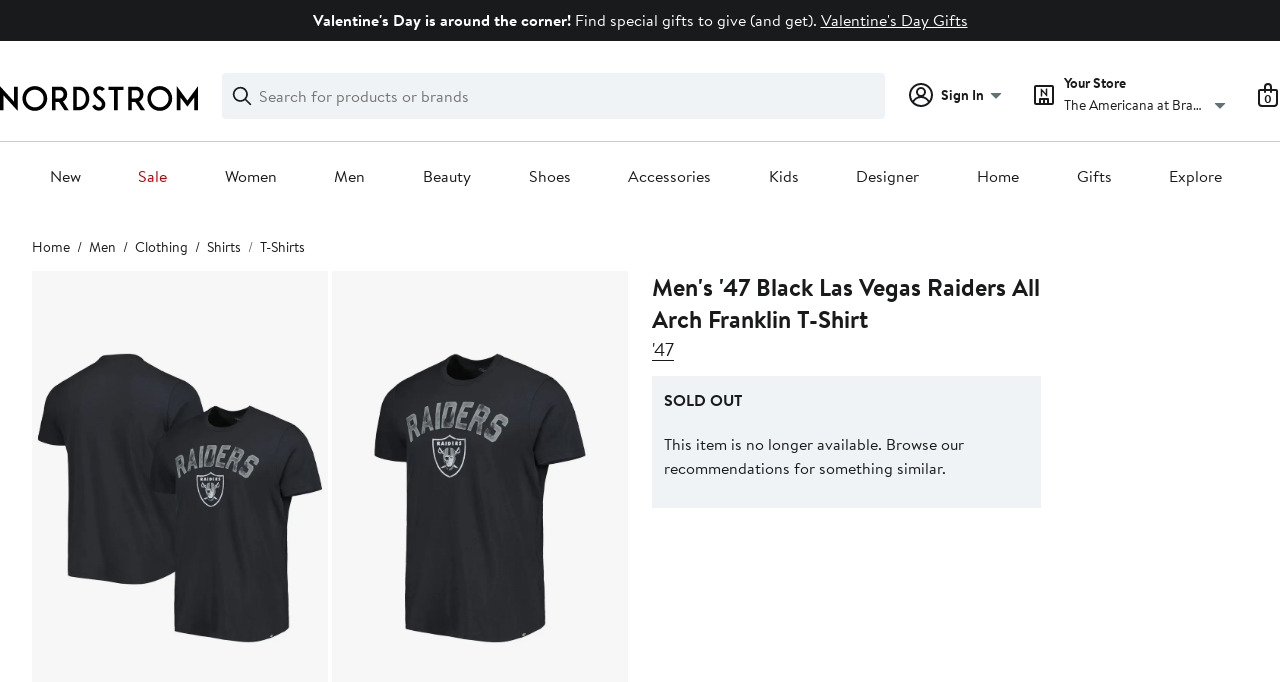

--- FILE ---
content_type: text/html;charset=utf-8
request_url: https://www.nordstrom.com/s/mens-47-black-las-vegas-raiders-all-arch-franklin-t-shirt/7389185
body_size: 26515
content:
<!DOCTYPE html><html lang="en-us" xml:lang="en-us"><head><style data-emotion="dls-global" data-s="">body { color: rgb(25, 26, 27); font-family: "Brandon Text", Arial, sans-serif; font-size: 1rem; } body :focus-visible { outline: rgb(21, 126, 100) solid 2px; outline-offset: 2px; } a:link, button { cursor: pointer; }</style><style data-emotion="dls 1hyfx7x" data-s="">.dls-1hyfx7x{display:none;}</style><style data-emotion="dls 1bev55k" data-s="">.dls-1bev55k path{fill:#000000;}</style><style data-emotion="dls 2nzfih" data-s="">.dls-2nzfih path{fill:#c2cbcd;}</style><style data-emotion="dls nrrlk3" data-s="">.dls-nrrlk3{font-family:Brandon Text,Arial,sans-serif;line-height:1.25rem;font-weight:400;font-size:0.875rem;letter-spacing:0em;}</style><style data-emotion="dls xont6a" data-s="">.dls-xont6a{background-color:transparent;border:0;box-sizing:content-box;display:inline;margin:0;padding:0;text-align:inherit;font-family:Brandon Text,Arial,sans-serif;line-height:1.5rem;font-weight:400;font-size:1rem;letter-spacing:0em;background-image:linear-gradient(currentColor, currentColor);-webkit-background-position:0% 100%;background-position:0% 100%;background-repeat:no-repeat;-webkit-background-size:0% 2px;background-size:0% 2px;cursor:pointer;position:relative;-webkit-text-decoration:none;text-decoration:none;color:#191a1b;}.dls-xont6a:hover,.dls-xont6a:focus{-webkit-background-size:100% 2px;background-size:100% 2px;}.dls-xont6a:focus-visible,.dls-xont6a:active{-webkit-background-size:100% 1px;background-size:100% 1px;}.dls-xont6a:focus{outline:none;}.dls-xont6a.focus-ring{outline-offset:2px;outline:2px solid #157e64;}@media screen and (prefers-reduced-motion: no-preference){.dls-xont6a{-webkit-transition:background 0.2s ease-in-out;transition:background 0.2s ease-in-out;}}</style><style data-emotion="dls hw5tth" data-s="">.dls-hw5tth{font-family:Brandon Text,Arial,sans-serif;line-height:1.25rem;font-weight:400;font-size:0.875rem;letter-spacing:0em;background-image:linear-gradient(currentColor, currentColor);-webkit-background-position:0% 100%;background-position:0% 100%;background-repeat:no-repeat;-webkit-background-size:0% 2px;background-size:0% 2px;cursor:pointer;position:relative;-webkit-text-decoration:none;text-decoration:none;color:#191a1b;}.dls-hw5tth:hover,.dls-hw5tth:focus{-webkit-background-size:100% 2px;background-size:100% 2px;}.dls-hw5tth:focus-visible,.dls-hw5tth:active{-webkit-background-size:100% 1px;background-size:100% 1px;}.dls-hw5tth:focus{outline:none;}.dls-hw5tth.focus-ring{outline-offset:2px;outline:2px solid #157e64;}@media screen and (prefers-reduced-motion: no-preference){.dls-hw5tth{-webkit-transition:background 0.2s ease-in-out;transition:background 0.2s ease-in-out;}}</style><style data-emotion="dls 10bl3hy" data-s="">.dls-10bl3hy{font-family:Brandon Text,Arial,sans-serif;line-height:2rem;font-weight:700;font-size:1.5rem;letter-spacing:0em;margin:0;}</style><style data-emotion="dls 5erg28" data-s="">.dls-5erg28{font-family:Brandon Text,Arial,sans-serif;line-height:1.75rem;font-weight:700;font-size:1.25rem;letter-spacing:0em;margin:0;}</style><style data-emotion="dls 19phy0a" data-s="">.dls-19phy0a{font-family:Brandon Text,Arial,sans-serif;line-height:1.5rem;font-weight:400;font-size:1rem;letter-spacing:0em;background-image:linear-gradient(currentColor, currentColor);-webkit-background-position:0% 100%;background-position:0% 100%;background-repeat:no-repeat;-webkit-background-size:100% 1px;background-size:100% 1px;cursor:pointer;position:relative;-webkit-text-decoration:none;text-decoration:none;color:#191a1b;}.dls-19phy0a:hover,.dls-19phy0a:focus{-webkit-background-size:100% 2px;background-size:100% 2px;}.dls-19phy0a:focus-visible,.dls-19phy0a:active{-webkit-background-size:100% 1px;background-size:100% 1px;}.dls-19phy0a:focus{outline:none;}.dls-19phy0a.focus-ring{outline-offset:2px;outline:2px solid #157e64;}@media screen and (prefers-reduced-motion: no-preference){.dls-19phy0a{-webkit-transition:background 0.2s ease-in-out;transition:background 0.2s ease-in-out;}}</style><style data-emotion="dls 1sn1e2j" data-s="">.dls-1sn1e2j{font-family:Brandon Text,Arial,sans-serif;line-height:1.75rem;font-weight:400;font-size:1.125rem;letter-spacing:0em;}</style><style data-emotion="dls ihm460" data-s="">.dls-ihm460{font-family:Brandon Text,Arial,sans-serif;line-height:1.5rem;font-weight:400;font-size:1rem;letter-spacing:0em;}</style><style data-emotion="dls 1saos6f" data-s="">.dls-1saos6f{all:unset;-webkit-align-items:center;-webkit-box-align:center;-ms-flex-align:center;align-items:center;border-radius:4px;border-style:solid;border-width:2px;box-sizing:border-box;cursor:pointer;display:-webkit-inline-box;display:-webkit-inline-flex;display:-ms-inline-flexbox;display:inline-flex;gap:8px;-webkit-box-pack:center;-ms-flex-pack:center;-webkit-justify-content:center;justify-content:center;position:relative;touch-action:none;-webkit-user-select:none;-moz-user-select:none;-ms-user-select:none;user-select:none;z-index:0;background:#ffffff;border-color:#191a1b;color:#191a1b;line-height:1.25rem;min-width:calc(2.5 * ((2 * (12px + 2px)) + 1.25rem));padding:12px 24px;-webkit-flex-direction:row;-ms-flex-direction:row;flex-direction:row;font-size:1rem;font-weight:700;width:100%;}.dls-1saos6f:disabled{opacity:0.2;}.dls-1saos6f::before{background-color:inherit;border-radius:inherit;border:inherit;box-sizing:inherit;content:'';cursor:inherit;display:inherit;position:absolute;top:-2px;bottom:-2px;left:-2px;right:-2px;touch-action:inherit;-webkit-user-select:inherit;-moz-user-select:inherit;-ms-user-select:inherit;user-select:inherit;z-index:-1;}.dls-1saos6f:focus{outline:none;}.dls-1saos6f.button-focus-ring{outline:2px solid #157e64;outline-offset:2px;}.dls-1saos6f:hover{background:#f0f3f5;-webkit-text-decoration:none;text-decoration:none;}.dls-1saos6f:active{background:#dce3e6;}.dls-1saos6f path{fill:#191a1b;}.dls-1saos6f svg{height:20px;width:20px;}@media screen and (prefers-reduced-motion: no-preference){.dls-1saos6f:not(:disabled)::before{transform-style:preserve-3d;-webkit-transition:all 200ms ease-in-out;transition:all 200ms ease-in-out;transform-origin:center;}@media screen and (min-width: 768px){.dls-1saos6f:hover:not(:disabled)::before{-webkit-transform:translateZ(1px) rotate(0.001deg) scale(1.016, 1.04);-moz-transform:translateZ(1px) rotate(0.001deg) scale(1.016, 1.04);-ms-transform:translateZ(1px) rotate(0.001deg) scale(1.016, 1.04);transform:translateZ(1px) rotate(0.001deg) scale(1.016, 1.04);}}}</style><style data-emotion="dls 1k2opu2" data-s="">.dls-1k2opu2{-webkit-align-items:center;-webkit-box-align:center;-ms-flex-align:center;align-items:center;-webkit-column-gap:8px;column-gap:8px;container-name:rating-container;container-type:inline-size;display:-webkit-box;display:-webkit-flex;display:-ms-flexbox;display:flex;-webkit-flex-direction:row;-ms-flex-direction:row;flex-direction:row;-webkit-box-flex-wrap:nowrap;-webkit-flex-wrap:nowrap;-ms-flex-wrap:nowrap;flex-wrap:nowrap;font-size:1.125rem;min-width:128px;row-gap:0;}</style><style data-emotion="dls 1tynghq" data-s="">.dls-1tynghq{all:unset;-webkit-align-items:center;-webkit-box-align:center;-ms-flex-align:center;align-items:center;border-radius:4px;border-style:solid;border-width:2px;box-sizing:border-box;cursor:pointer;display:-webkit-inline-box;display:-webkit-inline-flex;display:-ms-inline-flexbox;display:inline-flex;gap:8px;-webkit-box-pack:center;-ms-flex-pack:center;-webkit-justify-content:center;justify-content:center;position:relative;touch-action:none;-webkit-user-select:none;-moz-user-select:none;-ms-user-select:none;user-select:none;z-index:0;background:#ffffff;border-color:#191a1b;color:#191a1b;line-height:1.25rem;min-width:calc(2.5 * ((2 * (8px + 2px)) + 1.25rem));padding:8px 16px;-webkit-flex-direction:row;-ms-flex-direction:row;flex-direction:row;font-size:0.875rem;font-weight:700;width:100%;}.dls-1tynghq:disabled{opacity:0.2;}.dls-1tynghq::before{background-color:inherit;border-radius:inherit;border:inherit;box-sizing:inherit;content:'';cursor:inherit;display:inherit;position:absolute;top:-2px;bottom:-2px;left:-2px;right:-2px;touch-action:inherit;-webkit-user-select:inherit;-moz-user-select:inherit;-ms-user-select:inherit;user-select:inherit;z-index:-1;}.dls-1tynghq:focus{outline:none;}.dls-1tynghq.button-focus-ring{outline:2px solid #157e64;outline-offset:2px;}.dls-1tynghq:hover{background:#f0f3f5;-webkit-text-decoration:none;text-decoration:none;}.dls-1tynghq:active{background:#dce3e6;}.dls-1tynghq path{fill:#191a1b;}.dls-1tynghq svg{height:20px;width:20px;}@media screen and (prefers-reduced-motion: no-preference){.dls-1tynghq:not(:disabled)::before{transform-style:preserve-3d;-webkit-transition:all 200ms ease-in-out;transition:all 200ms ease-in-out;transform-origin:center;}@media screen and (min-width: 768px){.dls-1tynghq:hover:not(:disabled)::before{-webkit-transform:translateZ(1px) rotate(0.001deg) scale(1.02, 1.05);-moz-transform:translateZ(1px) rotate(0.001deg) scale(1.02, 1.05);-ms-transform:translateZ(1px) rotate(0.001deg) scale(1.02, 1.05);transform:translateZ(1px) rotate(0.001deg) scale(1.02, 1.05);}}}</style><style data-emotion="dls 1koa01x" data-s="">.dls-1koa01x{all:unset;-webkit-align-items:center;-webkit-box-align:center;-ms-flex-align:center;align-items:center;border-radius:4px;border-style:solid;border-width:2px;box-sizing:border-box;cursor:pointer;display:-webkit-inline-box;display:-webkit-inline-flex;display:-ms-inline-flexbox;display:inline-flex;gap:8px;-webkit-box-pack:center;-ms-flex-pack:center;-webkit-justify-content:center;justify-content:center;position:relative;touch-action:none;-webkit-user-select:none;-moz-user-select:none;-ms-user-select:none;user-select:none;z-index:0;background:#ffffff;border-color:#191a1b;color:#191a1b;line-height:1.25rem;min-width:0px;padding:8px;-webkit-flex-direction:row;-ms-flex-direction:row;flex-direction:row;font-size:0.875rem;font-weight:700;pointer-events:none;}.dls-1koa01x:disabled{opacity:0.2;}.dls-1koa01x::before{background-color:inherit;border-radius:inherit;border:inherit;box-sizing:inherit;content:'';cursor:inherit;display:inherit;position:absolute;top:-2px;bottom:-2px;left:-2px;right:-2px;touch-action:inherit;-webkit-user-select:inherit;-moz-user-select:inherit;-ms-user-select:inherit;user-select:inherit;z-index:-1;}.dls-1koa01x:focus{outline:none;}.dls-1koa01x.button-focus-ring{outline:2px solid #157e64;outline-offset:2px;}.dls-1koa01x:hover{background:#f0f3f5;}.dls-1koa01x:active{background:#dce3e6;}.dls-1koa01x path{fill:#191a1b;}.dls-1koa01x svg{height:20px;width:20px;}@media screen and (prefers-reduced-motion: no-preference){.dls-1koa01x:not(:disabled)::before{transform-style:preserve-3d;transform-origin:center;}@media screen and (min-width: 768px){.dls-1koa01x:hover:not(:disabled)::before{-webkit-transform:none;-moz-transform:none;-ms-transform:none;transform:none;}}}</style><style data-emotion="dls 7zjw72" data-s="">.dls-7zjw72{all:unset;-webkit-align-items:center;-webkit-box-align:center;-ms-flex-align:center;align-items:center;border-radius:4px;border-style:solid;border-width:2px;box-sizing:border-box;cursor:pointer;display:-webkit-inline-box;display:-webkit-inline-flex;display:-ms-inline-flexbox;display:inline-flex;gap:8px;-webkit-box-pack:center;-ms-flex-pack:center;-webkit-justify-content:center;justify-content:center;position:relative;touch-action:none;-webkit-user-select:none;-moz-user-select:none;-ms-user-select:none;user-select:none;z-index:0;background:#ffffff;border-color:#191a1b;color:#191a1b;line-height:1.25rem;min-width:0px;padding:8px;-webkit-flex-direction:row;-ms-flex-direction:row;flex-direction:row;font-size:0.875rem;font-weight:700;}.dls-7zjw72:disabled{opacity:0.2;}.dls-7zjw72::before{background-color:inherit;border-radius:inherit;border:inherit;box-sizing:inherit;content:'';cursor:inherit;display:inherit;position:absolute;top:-2px;bottom:-2px;left:-2px;right:-2px;touch-action:inherit;-webkit-user-select:inherit;-moz-user-select:inherit;-ms-user-select:inherit;user-select:inherit;z-index:-1;}.dls-7zjw72:focus{outline:none;}.dls-7zjw72.button-focus-ring{outline:2px solid #157e64;outline-offset:2px;}.dls-7zjw72:hover{background:#f0f3f5;}.dls-7zjw72:active{background:#dce3e6;}.dls-7zjw72 path{fill:#191a1b;}.dls-7zjw72 svg{height:20px;width:20px;}@media screen and (prefers-reduced-motion: no-preference){.dls-7zjw72:not(:disabled)::before{transform-style:preserve-3d;-webkit-transition:all 200ms ease-in-out;transition:all 200ms ease-in-out;transform-origin:center;}@media screen and (min-width: 768px){.dls-7zjw72:hover:not(:disabled)::before{-webkit-transform:translateZ(1px) rotate(0.001deg) scale(1.05, 1.05);-moz-transform:translateZ(1px) rotate(0.001deg) scale(1.05, 1.05);-ms-transform:translateZ(1px) rotate(0.001deg) scale(1.05, 1.05);transform:translateZ(1px) rotate(0.001deg) scale(1.05, 1.05);}}}</style><style data-emotion="dls 2ec0k7" data-s="">.dls-2ec0k7{font-family:Brandon Text,Arial,sans-serif;line-height:1.5rem;font-weight:400;font-size:1rem;letter-spacing:0em;color:inherit;cursor:pointer;-webkit-text-decoration:none;text-decoration:none;}.dls-2ec0k7:visited,.dls-2ec0k7:hover,.dls-2ec0k7:active{color:currentColor;}.dls-2ec0k7:focus{outline:none;}.dls-2ec0k7.focus-ring{outline-offset:2px;outline:2px solid #157e64;}</style><style data-emotion="dls 1hj63xl" data-s="">.dls-1hj63xl{all:unset;-webkit-align-items:center;-webkit-box-align:center;-ms-flex-align:center;align-items:center;border-radius:4px;border-style:solid;border-width:2px;box-sizing:border-box;cursor:pointer;display:-webkit-inline-box;display:-webkit-inline-flex;display:-ms-inline-flexbox;display:inline-flex;gap:8px;-webkit-box-pack:center;-ms-flex-pack:center;-webkit-justify-content:center;justify-content:center;position:relative;touch-action:none;-webkit-user-select:none;-moz-user-select:none;-ms-user-select:none;user-select:none;z-index:0;background:#191a1b;border-color:#191a1b;color:#ffffff;line-height:1.25rem;min-width:calc(2.5 * ((2 * (8px + 2px)) + 1.25rem));padding:8px 16px;-webkit-flex-direction:row;-ms-flex-direction:row;flex-direction:row;font-size:0.875rem;font-weight:700;}.dls-1hj63xl:disabled{opacity:0.2;}.dls-1hj63xl::before{background-color:inherit;border-radius:inherit;border:inherit;box-sizing:inherit;content:'';cursor:inherit;display:inherit;position:absolute;top:-2px;bottom:-2px;left:-2px;right:-2px;touch-action:inherit;-webkit-user-select:inherit;-moz-user-select:inherit;-ms-user-select:inherit;user-select:inherit;z-index:-1;}.dls-1hj63xl:focus{outline:none;}.dls-1hj63xl.button-focus-ring{outline:2px solid #157e64;outline-offset:2px;}.dls-1hj63xl:hover{background:#3e4142;border-color:#3e4142;-webkit-text-decoration:none;text-decoration:none;}.dls-1hj63xl:active{background:#2b2e2f;border-color:#2b2e2f;}.dls-1hj63xl path{fill:#ffffff;}.dls-1hj63xl svg{height:20px;width:20px;}@media screen and (prefers-reduced-motion: no-preference){.dls-1hj63xl:not(:disabled)::before{transform-style:preserve-3d;-webkit-transition:all 200ms ease-in-out;transition:all 200ms ease-in-out;transform-origin:center;}@media screen and (min-width: 768px){.dls-1hj63xl:hover:not(:disabled)::before{-webkit-transform:translateZ(1px) rotate(0.001deg) scale(1.02, 1.05);-moz-transform:translateZ(1px) rotate(0.001deg) scale(1.02, 1.05);-ms-transform:translateZ(1px) rotate(0.001deg) scale(1.02, 1.05);transform:translateZ(1px) rotate(0.001deg) scale(1.02, 1.05);}}}</style><style data-emotion="dls 13sdqpm" data-s="">.dls-13sdqpm{font-family:Brandon Text,Arial,sans-serif;line-height:1.25rem;font-weight:400;font-size:0.875rem;letter-spacing:0em;background-image:linear-gradient(currentColor, currentColor);-webkit-background-position:0% 100%;background-position:0% 100%;background-repeat:no-repeat;-webkit-background-size:100% 1px;background-size:100% 1px;cursor:pointer;position:relative;-webkit-text-decoration:none;text-decoration:none;color:#191a1b;}.dls-13sdqpm:hover,.dls-13sdqpm:focus{-webkit-background-size:100% 2px;background-size:100% 2px;}.dls-13sdqpm:focus-visible,.dls-13sdqpm:active{-webkit-background-size:100% 1px;background-size:100% 1px;}.dls-13sdqpm:focus{outline:none;}.dls-13sdqpm.focus-ring{outline-offset:2px;outline:2px solid #157e64;}@media screen and (prefers-reduced-motion: no-preference){.dls-13sdqpm{-webkit-transition:background 0.2s ease-in-out;transition:background 0.2s ease-in-out;}}</style><style data-emotion="dls ogz194" data-s="">.dls-ogz194{font-family:Brandon Text,Arial,sans-serif;line-height:1.5rem;font-weight:400;font-size:1rem;letter-spacing:0em;background-image:linear-gradient(currentColor, currentColor);-webkit-background-position:0% 100%;background-position:0% 100%;background-repeat:no-repeat;-webkit-background-size:0% 2px;background-size:0% 2px;cursor:pointer;position:relative;-webkit-text-decoration:none;text-decoration:none;color:#191a1b;}.dls-ogz194:hover,.dls-ogz194:focus{-webkit-background-size:100% 2px;background-size:100% 2px;}.dls-ogz194:focus-visible,.dls-ogz194:active{-webkit-background-size:100% 1px;background-size:100% 1px;}.dls-ogz194:focus{outline:none;}.dls-ogz194.focus-ring{outline-offset:2px;outline:2px solid #157e64;}@media screen and (prefers-reduced-motion: no-preference){.dls-ogz194{-webkit-transition:background 0.2s ease-in-out;transition:background 0.2s ease-in-out;}}</style><style data-emotion="dls k7jzsk" data-s="">.dls-k7jzsk{all:unset;-webkit-appearance:none;-moz-appearance:none;-ms-appearance:none;appearance:none;background:transparent;border-radius:0;color:inherit;cursor:pointer;font:inherit;padding:0;}.dls-k7jzsk:focus{outline:none;}.dls-k7jzsk.button-focus-ring{outline:2px solid #157e64;outline-offset:2px;}</style><style data-emotion="dls" data-s="">.dls-1m2jvd6 { color-scheme: unset; forced-color-adjust: unset; mask-image: unset; math-depth: unset; position: relative; position-anchor: unset; text-size-adjust: unset; appearance: unset; color: rgb(25, 26, 27); font-family: unset; font-feature-settings: unset; font-kerning: unset; font-optical-sizing: unset; font-palette: unset; font-size: 0.875rem; font-size-adjust: unset; font-stretch: unset; font-style: unset; font-synthesis: unset; font-variant: unset; font-variation-settings: unset; font-weight: 700; position-area: unset; text-orientation: unset; text-rendering: unset; text-spacing-trim: unset; -webkit-font-smoothing: unset; -webkit-locale: unset; -webkit-text-orientation: unset; -webkit-writing-mode: unset; writing-mode: unset; zoom: unset; accent-color: unset; align-content: unset; align-items: center; place-self: unset; anchor-name: unset; anchor-scope: unset; animation-composition: unset; animation: unset; app-region: unset; aspect-ratio: unset; backdrop-filter: unset; backface-visibility: unset; background: rgb(255, 255, 255); background-blend-mode: unset; baseline-shift: unset; baseline-source: unset; block-size: unset; border-block: unset; border-color: rgb(255, 255, 255); border-radius: 4px; border-style: solid; border-width: 2px; border-collapse: unset; border-end-end-radius: unset; border-end-start-radius: unset; border-image: unset; border-inline: unset; border-start-end-radius: unset; border-start-start-radius: unset; inset: unset; box-decoration-break: unset; box-shadow: unset; box-sizing: border-box; break-after: unset; break-before: unset; break-inside: unset; caption-side: unset; caret-color: unset; clear: unset; clip: unset; clip-path: unset; columns: unset; column-fill: unset; gap: 8px; column-rule: unset; column-span: unset; contain: unset; contain-intrinsic-block-size: unset; contain-intrinsic-size: unset; contain-intrinsic-inline-size: unset; container: unset; content: unset; content-visibility: unset; corner-shape: unset; corner-block-end-shape: unset; corner-block-start-shape: unset; counter-increment: unset; counter-reset: unset; counter-set: unset; cursor: pointer; display: inline-flex; dynamic-range-limit: unset; empty-cells: unset; field-sizing: unset; filter: unset; flex: unset; flex-direction: row; flex-wrap: unset; float: unset; grid: unset; grid-area: unset; height: unset; hyphenate-character: unset; hyphenate-limit-chars: unset; hyphens: unset; image-orientation: unset; image-rendering: unset; initial-letter: unset; inline-size: unset; inset-block: unset; inset-inline: unset; interpolate-size: unset; isolation: unset; justify-content: center; justify-items: unset; letter-spacing: unset; line-break: unset; line-height: 1.25rem; list-style: unset; margin-block: unset; margin: unset; margin-inline: unset; mask-clip: unset; mask-composite: unset; mask-mode: unset; mask-origin: unset; mask-repeat: unset; mask-size: unset; math-shift: unset; math-style: unset; max-block-size: unset; max-height: unset; max-inline-size: unset; max-width: unset; min-block-size: unset; min-height: unset; min-inline-size: unset; min-width: 0px; mix-blend-mode: unset; object-fit: unset; object-position: unset; object-view-box: unset; offset: unset; opacity: unset; order: unset; orphans: unset; outline: unset; outline-offset: unset; overflow-anchor: unset; overflow-block: unset; overflow-clip-margin: unset; overflow-inline: unset; overflow-wrap: unset; overflow: unset; overlay: unset; overscroll-behavior-block: unset; overscroll-behavior-inline: unset; overscroll-behavior: unset; padding-block: unset; padding: 8px; padding-inline: unset; page: unset; page-orientation: unset; perspective: unset; perspective-origin: unset; pointer-events: unset; position-try: unset; position-visibility: unset; print-color-adjust: unset; quotes: unset; reading-flow: unset; reading-order: unset; resize: unset; rotate: unset; ruby-align: unset; ruby-position: unset; scale: unset; scroll-behavior: unset; scroll-initial-target: unset; scroll-margin-block: unset; scroll-margin: unset; scroll-margin-inline: unset; scroll-marker-group: unset; scroll-padding-block: unset; scroll-padding: unset; scroll-padding-inline: unset; scroll-snap-align: unset; scroll-snap-stop: unset; scroll-snap-type: unset; scroll-timeline: unset; scrollbar-color: unset; scrollbar-gutter: unset; scrollbar-width: unset; shape-image-threshold: unset; shape-margin: unset; shape-outside: unset; size: unset; speak: unset; tab-size: unset; table-layout: unset; text-align: unset; text-align-last: unset; text-box: unset; text-combine-upright: unset; text-decoration: unset; text-decoration-skip-ink: unset; text-emphasis: unset; text-emphasis-position: unset; text-indent: unset; text-overflow: unset; text-shadow: unset; text-transform: unset; text-underline-offset: unset; text-underline-position: unset; text-wrap: unset; timeline-scope: unset; touch-action: none; transform: unset; transform-box: unset; transform-origin: unset; transform-style: unset; transition: unset; translate: unset; user-select: none; vertical-align: unset; view-timeline: unset; view-transition-class: unset; view-transition-name: unset; visibility: unset; border-spacing: unset; -webkit-box-align: center; -webkit-box-decoration-break: unset; -webkit-box-direction: unset; -webkit-box-flex: unset; -webkit-box-ordinal-group: unset; -webkit-box-orient: unset; -webkit-box-pack: center; -webkit-box-reflect: unset; -webkit-line-break: unset; -webkit-line-clamp: unset; -webkit-mask-box-image: unset; mask-position: unset; -webkit-rtl-ordering: unset; -webkit-ruby-position: unset; -webkit-tap-highlight-color: unset; -webkit-text-combine: unset; -webkit-text-decorations-in-effect: unset; -webkit-text-fill-color: unset; -webkit-text-security: unset; -webkit-text-stroke: unset; -webkit-user-drag: unset; white-space-collapse: unset; widows: unset; width: unset; will-change: unset; word-break: unset; word-spacing: unset; z-index: 0; } .dls-1m2jvd6:disabled { opacity: 0.2; } .dls-1m2jvd6::before { background-color: inherit; border-radius: inherit; border: inherit; box-sizing: inherit; content: ""; cursor: inherit; display: inherit; position: absolute; inset: -2px; touch-action: inherit; user-select: inherit; z-index: -1; } .dls-1m2jvd6:focus { outline: none; } .dls-1m2jvd6.button-focus-ring { outline: rgb(21, 126, 100) solid 2px; outline-offset: 2px; } .dls-1m2jvd6:hover { background: rgb(240, 243, 245); border-color: rgb(240, 243, 245); } .dls-1m2jvd6:active { background: rgb(220, 227, 230); border-color: rgb(220, 227, 230); } .dls-1m2jvd6 path { } .dls-1m2jvd6 svg { height: 20px; width: 20px; } @media screen and (prefers-reduced-motion: no-preference) {
  .dls-1m2jvd6:not(:disabled)::before { transform-style: preserve-3d; transition: 200ms ease-in-out; transform-origin: center center; }
  @media screen and (min-width: 768px) {
  .dls-1m2jvd6:hover:not(:disabled)::before { transform: translateZ(1px) rotate(0.001deg) scale(1.05, 1.05); }
}
}</style>
                        <title>&#39;47 Men&#39;s &#39;47 Black Las Vegas Raiders All Arch Franklin T-Shirt | Nordstrom</title>
                        <meta data-react-helmet="true" charset="UTF-8"/><meta data-react-helmet="true" name="viewport" content="width=980"/><meta data-react-helmet="true" http-equiv="X-UA-Compatible" content="IE=edge,chrome=1"/><meta data-react-helmet="true" name="keywords" content="&#34;nordstrom&#34;"/><meta data-react-helmet="true" property="og:title" content="&#39;47 Men&#39;s &#39;47 Black Las Vegas Raiders All Arch Franklin T-Shirt | Nordstrom"/><meta data-react-helmet="true" property="og:description" content="Free shipping and returns on &#39;47 Men&#39;s &#39;47 Black Las Vegas Raiders All Arch Franklin T-Shirt at Nordstrom.com. &lt;p&gt;The Men&#39;s &#39;47 Black Las Vegas Raiders All Arch Franklin T-shirt is a must-have for devoted Las Vegas Raiders fans. Its distressed screen print graphics proudly display the iconic Raiders logo, showcasing unwavering support for the team. Durable cotton construction ensures comfort and breathability, making it perfect for game days or everyday wear. Represent the Las Vegas Raiders in style and show allegiance to the NFL&#39;s most dedicated fanbase.&lt;/p&gt;"/><meta data-react-helmet="true" property="og:site_name" content="Nordstrom"/><meta data-react-helmet="true" property="og:type" content="Website"/><meta data-react-helmet="true" name="description" content="Free shipping and returns on &#39;47 Men&#39;s &#39;47 Black Las Vegas Raiders All Arch Franklin T-Shirt at Nordstrom.com. &lt;p&gt;The Men&#39;s &#39;47 Black Las Vegas Raiders All Arch Franklin T-shirt is a must-have for devoted Las Vegas Raiders fans. Its distressed screen print graphics proudly display the iconic Raiders logo, showcasing unwavering support for the team. Durable cotton construction ensures comfort and breathability, making it perfect for game days or everyday wear. Represent the Las Vegas Raiders in style and show allegiance to the NFL&#39;s most dedicated fanbase.&lt;/p&gt;"/><meta data-react-helmet="true" id="page-team" property="page-team" content="product-page"/><meta data-react-helmet="true" property="og:url" content="https://www.nordstrom.com/s/mens-47-black-las-vegas-raiders-all-arch-franklin-t-shirt/7389185"/><meta data-react-helmet="true" name="robots" content="max-image-preview:large"/><meta data-react-helmet="true" property="og:image" content="https://n.nordstrommedia.com/it/c559babf-bf3c-4c10-8d07-9d2df4ae25c7.jpeg?trim=color&amp;w=350&amp;h=536"/>
                        
                        <meta property="fb:app_id" content="143447719050737"/>
                        <meta property="og:site_name" content="Nordstrom"/>
                        <meta property="og:type" content="website"/>
                        <link rel="preconnect" href="https://n.nordstrommedia.com/"/>
                        
    
    


                        
                        <link rel="stylesheet" type="text/css" href="/static/nordstrom/fonts/global-03.css"/>
                        























































                        <link rel="stylesheet" href="/static/nordstrom/res/v3/efb36df0a69023ea.d5.css"/><link rel="stylesheet" href="/static/nordstrom/res/v3/8fee33812083eec1.d5.css"/><link rel="stylesheet" href="/static/nordstrom/res/v3/f75e7cff09f5abe8.d5.css"/><link rel="stylesheet" href="/static/nordstrom/res/v3/7e94e290cb575e3f.d5.css"/><link rel="stylesheet" href="/static/nordstrom/res/v3/0f92167aca5c71cf.d5.css"/><link rel="stylesheet" href="/static/nordstrom/res/v3/f5a8c7dbe1abad38.d5.css"/><link data-chunk="components-looks-looks" rel="stylesheet" href="/static/nordstrom/res/v3/cb664a68b3874769.d5.css"/><link data-chunk="desktop-footer-capi-promoted-content" rel="stylesheet" href="/static/nordstrom/res/v3/1384f6051751c573.d5.css"/><link data-chunk="global-components" rel="stylesheet" href="/static/nordstrom/res/v3/d5829a254578d9ec.d5.css"/><link data-chunk="global-components" rel="stylesheet" href="/static/nordstrom/res/v3/cdbfbc4071594583.d5.css"/>
                        <link rel="icon" href="//n.nordstrommedia.com/id/169f9507-47b3-44bc-9ad4-9244fe191523.png" sizes="16x16"/><link rel="icon" href="//n.nordstrommedia.com/id/69be546b-0c64-4cd0-8840-67a112d242d7.png" sizes="32x32"/><link rel="icon" href="//n.nordstrommedia.com/id/c4fb2a09-3657-4161-9b79-6412897d9399.png" sizes="96x96"/>
                        
                        
                        
                        




                        
                    <link rel="stylesheet" type="text/css" href="/static/nordstrom/res/v3/6679420fc36dee35.d5.css"/><script type="application/ld+json" data-react-helmet="true">{"@context":"https://schema.org/","@type":"Product","name":"Men's '47 Black Las Vegas Raiders All Arch Franklin T-Shirt","brand":{"@type":"Brand","name":"'47"},"offers":{"@type":"Offer","price":"0","availability":"https://schema.org/OutOfStock","priceCurrency":"USD","url":"https://www.nordstrom.com/s/mens-47-black-las-vegas-raiders-all-arch-franklin-t-shirt/7389185"},"description":"<p>The Men's '47 Black Las Vegas Raiders All Arch Franklin T-shirt is a must-have for devoted Las Vegas Raiders fans. Its distressed screen print graphics proudly display the iconic Raiders logo, showcasing unwavering support for the team. Durable cotton construction ensures comfort and breathability, making it perfect for game days or everyday wear. Represent the Las Vegas Raiders in style and show allegiance to the NFL's most dedicated fanbase.</p>","image":["https://n.nordstrommedia.com/it/c559babf-bf3c-4c10-8d07-9d2df4ae25c7.jpeg?trim=color&w=350&h=536"]}</script><script type="application/ld+json" data-react-helmet="true">{"@context":"https://schema.org/","@type":"BreadcrumbList","itemListElement":[{"@type":"ListItem","position":0,"name":"Home","item":"https://www.nordstrom.com/"},{"@type":"ListItem","position":1,"name":"Men","item":"https://www.nordstrom.com/browse/men"},{"@type":"ListItem","position":2,"name":"Clothing","item":"https://www.nordstrom.com/browse/men/clothing"},{"@type":"ListItem","position":3,"name":"Shirts","item":"https://www.nordstrom.com/browse/men/clothing/shirts"},{"@type":"ListItem","position":4,"name":"T-Shirts","item":"https://www.nordstrom.com/browse/men/clothing/shirts/tshirts"}]}</script><style>ul.sw-preview li { padding-right: 0.5rem; };</style></head>
                    <body>
                
<div id="root"><div id="dls-start-portal"></div><div data-testid="rating-star-map" class="dls-1hyfx7x"><svg xmlns="http://www.w3.org/2000/svg" id="full-star" width="24" height="24" fill="none" class="dls-1bev55k"><g><path fill="#000" d="M13.404 1.912c-.486-1.298-2.322-1.298-2.809 0l-2.3 6.133-6.543.292C.368 8.4-.2 10.145.884 11.01l5.122 4.082-1.744 6.314c-.37 1.335 1.116 2.415 2.273 1.65L12 19.446l5.465 3.61c1.157.765 2.642-.314 2.273-1.65l-1.744-6.314 5.122-4.082c1.084-.864.516-2.61-.868-2.672l-6.544-.292z"></path></g></svg><svg xmlns="http://www.w3.org/2000/svg" id="empty-star" width="24" height="24" fill="none" class="dls-2nzfih"><g><path fill="#000" d="M13.404 1.912c-.486-1.298-2.322-1.298-2.809 0l-2.3 6.133-6.543.292C.368 8.4-.2 10.145.884 11.01l5.122 4.082-1.744 6.314c-.37 1.335 1.116 2.415 2.273 1.65L12 19.446l5.465 3.61c1.157.765 2.642-.314 2.273-1.65l-1.744-6.314 5.122-4.082c1.084-.864.516-2.61-.868-2.672l-6.544-.292z"></path></g></svg><svg id="star-fraction-point-1" viewBox="0 0 24 24"><use href="#empty-star" x="0"></use><use href="#full-star" width="2.40" x="0"></use></svg><svg id="star-fraction-point-2" viewBox="0 0 24 24"><use href="#empty-star" x="0"></use><use href="#full-star" width="4.80" x="0"></use></svg><svg id="star-fraction-point-3" viewBox="0 0 24 24"><use href="#empty-star" x="0"></use><use href="#full-star" width="7.20" x="0"></use></svg><svg id="star-fraction-point-4" viewBox="0 0 24 24"><use href="#empty-star" x="0"></use><use href="#full-star" width="9.60" x="0"></use></svg><svg id="star-fraction-point-5" viewBox="0 0 24 24"><use href="#empty-star" x="0"></use><use href="#full-star" width="12.00" x="0"></use></svg><svg id="star-fraction-point-6" viewBox="0 0 24 24"><use href="#empty-star" x="0"></use><use href="#full-star" width="14.40" x="0"></use></svg><svg id="star-fraction-point-7" viewBox="0 0 24 24"><use href="#empty-star" x="0"></use><use href="#full-star" width="16.80" x="0"></use></svg><svg id="star-fraction-point-8" viewBox="0 0 24 24"><use href="#empty-star" x="0"></use><use href="#full-star" width="19.20" x="0"></use></svg><svg id="star-fraction-point-9" viewBox="0 0 24 24"><use href="#empty-star" x="0"></use><use href="#full-star" width="21.60" x="0"></use></svg><svg id="0-stars" viewBox="0 0 128 24"><use href="#empty-star" x="0"></use><use href="#empty-star" x="26"></use><use href="#empty-star" x="52"></use><use href="#empty-star" x="78"></use><use href="#empty-star" x="104"></use></svg><svg id="1-stars" viewBox="0 0 128 24"><use href="#full-star" x="0"></use><use href="#empty-star" x="26"></use><use href="#empty-star" x="52"></use><use href="#empty-star" x="78"></use><use href="#empty-star" x="104"></use></svg><svg id="2-stars" viewBox="0 0 128 24"><use href="#full-star" x="0"></use><use href="#full-star" x="26"></use><use href="#empty-star" x="52"></use><use href="#empty-star" x="78"></use><use href="#empty-star" x="104"></use></svg><svg id="3-stars" viewBox="0 0 128 24"><use href="#full-star" x="0"></use><use href="#full-star" x="26"></use><use href="#full-star" x="52"></use><use href="#empty-star" x="78"></use><use href="#empty-star" x="104"></use></svg><svg id="4-stars" viewBox="0 0 128 24"><use href="#full-star" x="0"></use><use href="#full-star" x="26"></use><use href="#full-star" x="52"></use><use href="#full-star" x="78"></use><use href="#empty-star" x="104"></use></svg><svg id="5-stars" viewBox="0 0 128 24"><use href="#full-star" x="0"></use><use href="#full-star" x="26"></use><use href="#full-star" x="52"></use><use href="#full-star" x="78"></use><use href="#full-star" x="104"></use></svg></div><div class="brand-nordstrom navigation-mouse browser-unknown-browser browser-unknown-browser-0 os-unknown"><section id="layer-1" class="vYF33 remUw" style="left: 0px; top: 0px; position: relative; z-index: 5;"><a class="BK8bF OfW5X" href="#main-content-start">Skip navigation</a><section class="TqINp"><div class="BwqBX yEUew undefined"><div class="iurNK YU8pH PbTRv" style="background-color: rgb(25, 26, 27); text-align: center; color: rgb(255, 255, 255);"><div class="U_Vu3"><div class="UYr2M fWRC1"><div class="Kv5KD"><p class="TFM6u"><span><strong>Valentine&#39;s Day is around the corner!</strong> Find special gifts to give (and get).</span> <a title="Valentine&#39;s Day Gifts" href="/browse/gifts/valentines-day">Valentine&#39;s Day Gifts</a></p></div></div></div></div><div id="global-header-desktop" class="U1Dgu"><div class="nrGtK"><a aria-label="Nordstrom Logo" class="hxAfD zsHE4 aAjtM QkgQO ayGrI" href="/"><figure arialabel="Nordstrom Logo" aria-label="Nordstrom Logo" class="rq8ns"></figure></a><section id="keyword-search-desktop" class="VZ3iE lFMuy"><div class="DZQ3D" id="controls-keyword-search-popover" aria-controls="keyword-search-popover" style="position: relative;"><form id="keyword-search-form" class="Q0pMB" action="/sr" method="GET" role="search" aria-label="Search"><input id="search-origin" name="origin" type="hidden" value="keywordsearch"/><div class="bAwLN"><div class="y4A01" id="search-icon"><svg xmlns="http://www.w3.org/2000/svg" width="20px" height="20px" fill="none" viewBox="0 0 24 24" data-testid="svg_IconSearch" class="y4A01"><path fill="#191A1B" fill-rule="evenodd" d="M10 1a9 9 0 1 0 5.618 16.032l5.675 5.675a1 1 0 0 0 1.414-1.414l-5.675-5.675A9 9 0 0 0 10 1m-7 9a7 7 0 1 1 14 0 7 7 0 0 1-14 0" clip-rule="evenodd"></path></svg></div><label class="HkUpL OfW5X" for="keyword-search-input">Search</label><input id="keyword-search-input" class="RTf5v" aria-labelledby="keyword-search-input-label" name="keyword" type="search" autocomplete="off" placeholder="Search for products or brands" maxlength="140" value=""/><label class="HkUpL OfW5X" for="reset-search">Clear</label><button class="TBFPu HkUpL OfW5X" aria-labelledby="reset-search-label" type="reset" role="button" tabindex="-1" id="clear-search-icon"><span class="KZOz4 OfW5X">Clear Search Text</span><svg xmlns="http://www.w3.org/2000/svg" width="20px" height="20px" fill="none" viewBox="0 0 24 24" data-testid="svg_IconClose" class="GgTxN"><path fill="#191A1B" d="M4.293 4.293a1 1 0 0 1 1.414 0L12 10.586l6.293-6.293a1 1 0 1 1 1.414 1.414L13.414 12l6.293 6.293a1 1 0 0 1-1.414 1.414L12 13.414l-6.293 6.293a1 1 0 0 1-1.414-1.414L10.586 12 4.293 5.707a1 1 0 0 1 0-1.414"></path></svg></button></div></form></div><span id="keyword-search-popover" class="jTZe7 OfW5X"></span></section><div class="XOPRB"><div aria-describedby="account-detail"><div class="I9hNe" id="controls-account-links" aria-controls="account-links" style="position: relative;"><div class="r6E25 dls-nrrlk3"><svg xmlns="http://www.w3.org/2000/svg" width="24px" height="24px" fill="none" viewBox="0 0 24 24" data-testid="svg_IconPersonOutlined" class="k1KQu"><g clip-path="url(#clip0_916_3722)"><path fill="#191A1B" fill-rule="evenodd" d="M0 12C0 5.373 5.373 0 12 0s12 5.373 12 12-5.373 12-12 12S0 18.627 0 12m3.647 5.5A9.95 9.95 0 0 1 2 12C2 6.477 6.477 2 12 2s10 4.477 10 10a9.95 9.95 0 0 1-1.648 5.501 10 10 0 0 0-5.836-4.18 5 5 0 1 0-5.032 0 10 10 0 0 0-5.837 4.18m1.347 1.636A9.97 9.97 0 0 0 12 22c2.728 0 5.2-1.092 7.005-2.863a8 8 0 0 0-14.01-.001M12 6a3 3 0 1 0 0 6 3 3 0 0 0 0-6" clip-rule="evenodd"></path></g><defs><clipPath id="clip0_916_3722"><path fill="#fff" d="M0 0h24v24H0z"></path></clipPath></defs></svg><b>Sign In</b><svg xmlns="http://www.w3.org/2000/svg" width="24px" height="24px" fill="none" viewBox="0 0 24 24" data-testid="svg_IconCaretDown" class="xTDVg"><path fill="#191A1B" d="m12.53 15.47 4.617-4.616a.5.5 0 0 0-.354-.854H7.207a.5.5 0 0 0-.353.854l4.616 4.616a.75.75 0 0 0 1.06 0"></path></svg></div></div><span id="account-links" class="jTZe7 OfW5X"></span></div><div class="fiABw VjRzV"><svg xmlns="http://www.w3.org/2000/svg" width="24px" height="24px" fill="none" viewBox="0 0 24 24" data-testid="svg_IconStoreNordstromOutlined" class="bXadl"><path fill="#191A1B" d="M8.89 13.438a.22.22 0 0 1-.213-.214V5.652c0-.112.101-.202.214-.202h.169c.078 0 .135.022.19.079l4.59 4.893h.023V5.776c0-.112.09-.214.214-.214h1.035c.113 0 .214.102.214.214v7.572c0 .112-.101.202-.214.202h-.157a.25.25 0 0 1-.192-.079l-4.612-5.085h-.023v4.838c0 .112-.09.213-.213.213z"></path><path fill="#191A1B" fill-rule="evenodd" d="M4 2a2 2 0 0 0-2 2v16a2 2 0 0 0 2 2h16a2 2 0 0 0 2-2V4a2 2 0 0 0-2-2zm16 2H4v16h3v-4a1 1 0 0 1 1-1h8a1 1 0 0 1 1 1v4h3zm-9 16H9v-3h2zm4 0h-2v-3h2z" clip-rule="evenodd"></path></svg><div class="xahzE" id="controls-store-details-popover" aria-controls="store-details-popover" style="position: relative;"><div><span class="TYQka">Your Store</span><div class="fKmK9"><span class="YxxiG">The Americana at Brand</span><svg xmlns="http://www.w3.org/2000/svg" width="24px" height="24px" fill="none" viewBox="0 0 24 24" data-testid="svg_IconCaretDown" class="y7rtt"><path fill="#191A1B" d="m12.53 15.47 4.617-4.616a.5.5 0 0 0-.354-.854H7.207a.5.5 0 0 0-.353.854l4.616 4.616a.75.75 0 0 0 1.06 0"></path></svg></div></div></div><span id="store-details-popover" class="jTZe7 OfW5X"></span></div><div class="VjRzV"><div class="_15Ld"><span id="shopping-bag-popover" class="jTZe7 OfW5X"></span><a class="_VrDR shopping-bag-links undefined" href="/shopping-bag" id="controls-shopping-bag-popover" aria-controls="shopping-bag-popover" style="position: relative;"><svg xmlns="http://www.w3.org/2000/svg" width="24px" height="24px" fill="none" viewBox="0 0 24 24" data-testid="svg_IconShoppingBagNumberOutlined" class="lvL2s" role="img" title="Shopping Bag"><path fill="#191A1B" fill-rule="evenodd" d="M12 0a4 4 0 0 0-4 4v2H4a2 2 0 0 0-2 2v12a4 4 0 0 0 4 4h12a4 4 0 0 0 4-4V8a2 2 0 0 0-2-2h-4V4a4 4 0 0 0-4-4m2 8v1a1 1 0 1 0 2 0V8h4v12a2 2 0 0 1-2 2H6a2 2 0 0 1-2-2V8h4v1a1 1 0 0 0 2 0V8zm0-2V4a2 2 0 1 0-4 0v2z" clip-rule="evenodd"></path></svg><span class="X4gwf">0</span></a></div></div></div></div><hr class="v_ULg"/><nav aria-label="Site Navigation" class="kRlHr"><ul data-key-right="true" class="sw-preview"><li><button id="flyout-anchor-index-control-0" aria-controls="GlobalDesktopNavFlyout" class="CaTY6 mFJ7c _3njsS ayGrI _3njsS ayGrI">New</button></li><li><button id="flyout-anchor-index-control-1" aria-controls="GlobalDesktopNavFlyout" class="CaTY6 lSTmN mFJ7c _3njsS ayGrI _3njsS ayGrI">Sale</button></li><li><button id="flyout-anchor-index-control-2" aria-controls="GlobalDesktopNavFlyout" class="CaTY6 mFJ7c _3njsS ayGrI _3njsS ayGrI">Women</button></li><li><button id="flyout-anchor-index-control-3" aria-controls="GlobalDesktopNavFlyout" class="CaTY6 mFJ7c _3njsS ayGrI _3njsS ayGrI">Men</button></li><li><button id="flyout-anchor-index-control-4" aria-controls="GlobalDesktopNavFlyout" class="CaTY6 mFJ7c _3njsS ayGrI _3njsS ayGrI">Beauty</button></li><li><button id="flyout-anchor-index-control-5" aria-controls="GlobalDesktopNavFlyout" class="CaTY6 mFJ7c _3njsS ayGrI _3njsS ayGrI">Shoes</button></li><li><button id="flyout-anchor-index-control-6" aria-controls="GlobalDesktopNavFlyout" class="CaTY6 mFJ7c _3njsS ayGrI _3njsS ayGrI">Accessories</button></li><li><button id="flyout-anchor-index-control-7" aria-controls="GlobalDesktopNavFlyout" class="CaTY6 mFJ7c _3njsS ayGrI _3njsS ayGrI">Kids</button></li><li><button id="flyout-anchor-index-control-8" aria-controls="GlobalDesktopNavFlyout" class="CaTY6 mFJ7c _3njsS ayGrI _3njsS ayGrI">Designer</button></li><li><button id="flyout-anchor-index-control-9" aria-controls="GlobalDesktopNavFlyout" class="CaTY6 mFJ7c _3njsS ayGrI _3njsS ayGrI">Home</button></li><li><button id="flyout-anchor-index-control-10" aria-controls="GlobalDesktopNavFlyout" class="CaTY6 mFJ7c _3njsS ayGrI _3njsS ayGrI">Gifts</button></li><li><button id="flyout-anchor-index-control-11" aria-controls="GlobalDesktopNavFlyout" class="CaTY6 mFJ7c _3njsS ayGrI _3njsS ayGrI">Explore</button></li></ul></nav><nav id="GlobalDesktopNavFlyout" aria-label="sub-navigation" class="i7Hgd" role="navigation"><style></style><div class="ZAHWm KysA_" style="animation-name: flyoutAnimationOut; height: auto; top: 207.094px;"><div class="U_Vu3 dx7Ke KysA_" style="animation-name: flyoutContentsAnimationOut;"><div class="aXrua KysA_"><div class="UYr2M fWRC1 XKOT5"><ul class="L9PTf"><li class="cro1h"><a href="/browse/new" class="ZDzTL _3njsS ayGrI">All New</a></li><li class="Bn6xe wZFQY fb2tH"><h3 class="kb32p"> <a href="/browse/women/bold-colors" class="ZDzTL _3njsS ayGrI">On Trend: Fresh Prep Pop</a> </h3></li><li class="Bn6xe wZFQY Wpe5J"><h3 class="kb32p"> <a href="/browse/women/animal-print-trend" class="ZDzTL _3njsS ayGrI">On Trend: Animal Print</a> </h3></li><li class="Bn6xe wZFQY fb2tH"><h3 class="kb32p"> <a href="/browse/new-brands" class="ZDzTL _3njsS ayGrI">New to Nordstrom</a> </h3></li><li class="Bn6xe m_qRs"><a href="/brands/odd-muse" class="ZDzTL _3njsS ayGrI">Odd Muse</a></li><li class="Bn6xe m_qRs Wpe5J"><a href="/brands/ralph-lauren/team-usa" class="ZDzTL _3njsS ayGrI">Polo Ralph Lauren Team USA Collection</a></li><li class="Bn6xe wZFQY fb2tH"><h3 class="kb32p"> <a href="/browse/designer/pre-owned-designer" class="ZDzTL _3njsS ayGrI">Rebag: Pre-Owned Designer</a> </h3></li><li class="Bn6xe m_qRs"><a href="/brands/pre-owned-hermes" class="ZDzTL _3njsS ayGrI">Pre-Owned Hermes</a></li><li class="Bn6xe m_qRs Wpe5J"><a href="/brands/pre-owned-goyard" class="ZDzTL _3njsS ayGrI">Pre-Owned Goyard</a></li></ul><ul class="L9PTf"><li class="Bn6xe wZFQY"><h3 class="kb32p"> <a href="/browse/women/new" class="ZDzTL _3njsS ayGrI">Women</a> </h3></li><li class="Bn6xe m_qRs"><a href="/browse/women/new/under-100" class="ZDzTL _3njsS ayGrI">Under $100</a></li><li class="Bn6xe m_qRs"><a href="/browse/women/new/clothing" class="ZDzTL _3njsS ayGrI">Clothing</a></li><li class="Bn6xe m_qRs"><a href="/browse/women/clothing/dresses/new" class="ZDzTL _3njsS ayGrI">Dresses</a></li><li class="Bn6xe m_qRs"><a href="/browse/shoes/new/women" class="ZDzTL _3njsS ayGrI">Shoes</a></li><li class="Bn6xe m_qRs"><a href="/browse/women/new/handbags" class="ZDzTL _3njsS ayGrI">Handbags &amp; Wallets</a></li><li class="Bn6xe m_qRs"><a href="/browse/women/new/jewelry" class="ZDzTL _3njsS ayGrI">Jewelry</a></li><li class="Bn6xe m_qRs"><a href="/browse/women/new/accessories" class="ZDzTL _3njsS ayGrI">Accessories</a></li><li class="Bn6xe m_qRs Wpe5J"><a href="/browse/women/clothing/plus-size/new" class="ZDzTL _3njsS ayGrI">Plus-Size Clothing</a></li></ul><ul class="L9PTf"><li class="Bn6xe wZFQY"><h3 class="kb32p"> <a href="/browse/men/new" class="ZDzTL _3njsS ayGrI">Men</a> </h3></li><li class="Bn6xe m_qRs"><a href="/browse/men/new/under-100" class="ZDzTL _3njsS ayGrI">Under $100</a></li><li class="Bn6xe m_qRs"><a href="/browse/men/new/clothing" class="ZDzTL _3njsS ayGrI">Clothing</a></li><li class="Bn6xe m_qRs"><a href="/browse/shoes/new/men" class="ZDzTL _3njsS ayGrI">Shoes</a></li><li class="Bn6xe m_qRs"><a href="/browse/men/new/accessories" class="ZDzTL _3njsS ayGrI">Accessories</a></li><li class="Bn6xe m_qRs Wpe5J"><a href="/browse/men/big-tall/new" class="ZDzTL _3njsS ayGrI">Big &amp; Tall</a></li></ul><ul class="L9PTf"><li class="Bn6xe wZFQY Wpe5J"><h3 class="kb32p"> <a href="/browse/beauty/new" class="ZDzTL _3njsS ayGrI">Beauty</a> </h3></li><li class="Bn6xe wZFQY Wpe5J"><h3 class="kb32p"> <a href="/browse/kids/new" class="ZDzTL _3njsS ayGrI">Kids</a> </h3></li><li class="Bn6xe wZFQY Wpe5J"><h3 class="kb32p"> <a href="/browse/designer/new" class="ZDzTL _3njsS ayGrI">Designer</a> </h3></li><li class="Bn6xe wZFQY Wpe5J"><h3 class="kb32p"> <a href="/browse/home/new" class="ZDzTL _3njsS ayGrI">Home</a> </h3></li></ul><div class="L9PTf"><div class="wdavU"><a class="UUHiq hXdB6 QkgQO ayGrI" href="/browse/women/spring-and-fall-essentials"><img src="https://n.nordstrommedia.com/id/AMPID.png https://n.nordstrommedia.com/it/be2fb9df-56be-4934-b02c-89b8045edb19.jpg" alt=""/></a><a href="/browse/women/spring-and-fall-essentials" class="hXdB6 MsKSX ayGrI">Get Inspired</a></div></div></div><button aria-label="close" class="YYqrk"><svg xmlns="http://www.w3.org/2000/svg" width="24px" height="24px" fill="none" viewBox="0 0 24 24" data-testid="svg_IconClose"><path fill="#191A1B" d="M4.293 4.293a1 1 0 0 1 1.414 0L12 10.586l6.293-6.293a1 1 0 1 1 1.414 1.414L13.414 12l6.293 6.293a1 1 0 0 1-1.414 1.414L12 13.414l-6.293 6.293a1 1 0 0 1-1.414-1.414L10.586 12 4.293 5.707a1 1 0 0 1 0-1.414"></path></svg></button></div></div></div><style></style><div class="ZAHWm KysA_" style="animation-name: flyoutAnimationOut; height: auto; top: 207.094px;"><div class="U_Vu3 dx7Ke KysA_" style="animation-name: flyoutContentsAnimationOut;"><div class="aXrua KysA_"><div class="UYr2M fWRC1 XKOT5"><ul class="L9PTf"><li class="cro1h"><a href="/browse/sale" class="ZDzTL _3njsS ayGrI">All Sale</a></li><li class="Bn6xe wZFQY fb2tH"><h3 class="kb32p"> <a href="/browse/sale/new-markdowns" class="ZDzTL _3njsS ayGrI">New Markdowns</a> </h3></li><li class="Bn6xe wZFQY fb2tH"><h3 class="kb32p"> <a href="/browse/sale/bestsellers" class="ZDzTL _3njsS ayGrI">Bestsellers</a> </h3></li><li class="Bn6xe wZFQY fb2tH"><h3 class="kb32p"> <a href="/browse/sale/cashmere" class="ZDzTL _3njsS ayGrI">Cashmere Deals</a> </h3></li><li class="Bn6xe wZFQY fb2tH"><h3 class="kb32p"> <a href="/browse/sale/cold-weather-sale" class="ZDzTL _3njsS ayGrI">Cold Weather Sale</a> </h3></li><li class="Bn6xe wZFQY fb2tH"><h3 class="kb32p"> <a href="/browse/sale/under-100" class="ZDzTL _3njsS ayGrI">Under $100</a> </h3></li><li class="Bn6xe wZFQY Wpe5J"><h3 class="kb32p"> <a href="/browse/sale/under-50" class="ZDzTL _3njsS ayGrI">Under $50</a> </h3></li></ul><ul class="L9PTf"><li class="Bn6xe wZFQY"><h3 class="kb32p"> <a href="/browse/sale/women" class="ZDzTL _3njsS ayGrI">Women</a> </h3></li><li class="Bn6xe m_qRs"><a href="/browse/sale/new-markdowns/women" class="ZDzTL _3njsS ayGrI">New Markdowns</a></li><li class="Bn6xe m_qRs"><a href="/browse/sale/women/clothing" class="ZDzTL _3njsS ayGrI">Clothing</a></li><li class="Bn6xe m_qRs"><a href="/browse/sale/women/shoes" class="ZDzTL _3njsS ayGrI">Shoes</a></li><li class="Bn6xe m_qRs"><a href="/browse/sale/women/handbags" class="ZDzTL _3njsS ayGrI">Handbags &amp; Wallets</a></li><li class="Bn6xe m_qRs"><a href="/browse/sale/women/jewelry" class="ZDzTL _3njsS ayGrI">Jewelry</a></li><li class="Bn6xe m_qRs"><a href="/browse/sale/women/accessories" class="ZDzTL _3njsS ayGrI">Accessories</a></li><li class="Bn6xe m_qRs"><a href="/browse/sale/beauty" class="ZDzTL _3njsS ayGrI">Beauty</a></li><li class="Bn6xe m_qRs Wpe5J"><a href="/browse/sale/women/contemporary" class="ZDzTL _3njsS ayGrI">Contemporary</a></li><li class="Bn6xe m_qRs"><a href="/browse/sale/women/plus-size" class="ZDzTL _3njsS ayGrI">Plus</a></li><li class="Bn6xe m_qRs"><a href="/browse/sale/women/petite" class="ZDzTL _3njsS ayGrI">Petite</a></li><li class="Bn6xe m_qRs Wpe5J"><a href="/browse/sale/women/maternity" class="ZDzTL _3njsS ayGrI">Maternity</a></li></ul><ul class="L9PTf"><li class="Bn6xe wZFQY"><h3 class="kb32p"> <a href="/browse/sale/men" class="ZDzTL _3njsS ayGrI">Men</a> </h3></li><li class="Bn6xe m_qRs"><a href="/browse/sale/new-markdowns/men" class="ZDzTL _3njsS ayGrI">New Markdowns</a></li><li class="Bn6xe m_qRs"><a href="/browse/sale/men/clothing" class="ZDzTL _3njsS ayGrI">Clothing</a></li><li class="Bn6xe m_qRs"><a href="/browse/sale/men/shoes" class="ZDzTL _3njsS ayGrI">Shoes</a></li><li class="Bn6xe m_qRs"><a href="/browse/sale/men/accessories" class="ZDzTL _3njsS ayGrI">Accessories</a></li><li class="Bn6xe m_qRs"><a href="/browse/sale/men/grooming" class="ZDzTL _3njsS ayGrI">Grooming &amp; Cologne</a></li><li class="Bn6xe m_qRs Wpe5J"><a href="/browse/sale/men/mens-contemporary" class="ZDzTL _3njsS ayGrI">Contemporary</a></li><li class="Bn6xe m_qRs Wpe5J"><a href="/browse/sale/men/big-tall" class="ZDzTL _3njsS ayGrI">Big &amp; Tall</a></li><li class="Bn6xe wZFQY"><h3 class="kb32p"> <a href="/browse/sale/beauty" class="ZDzTL _3njsS ayGrI">Beauty</a> </h3></li><li class="Bn6xe m_qRs"><a href="/browse/sale/beauty/fragrance" class="ZDzTL _3njsS ayGrI">Fragrance</a></li><li class="Bn6xe m_qRs"><a href="/browse/sale/beauty/gift-sets" class="ZDzTL _3njsS ayGrI">Gifts &amp; Sets</a></li><li class="Bn6xe m_qRs"><a href="/browse/sale/beauty/makeup" class="ZDzTL _3njsS ayGrI">Makeup</a></li><li class="Bn6xe m_qRs Wpe5J"><a href="/browse/sale/beauty/skincare" class="ZDzTL _3njsS ayGrI">Skin Care</a></li></ul><ul class="L9PTf"><li class="Bn6xe wZFQY"><h3 class="kb32p"> <a href="/browse/sale/kids" class="ZDzTL _3njsS ayGrI">Kids</a> </h3></li><li class="Bn6xe m_qRs"><a href="/browse/sale/new-markdowns/kids" class="ZDzTL _3njsS ayGrI">New Markdowns</a></li><li class="Bn6xe m_qRs"><a href="/browse/sale/kids/girls" class="ZDzTL _3njsS ayGrI">Girls</a></li><li class="Bn6xe m_qRs"><a href="/browse/sale/kids/boys" class="ZDzTL _3njsS ayGrI">Boys</a></li><li class="Bn6xe m_qRs"><a href="/browse/sale/kids/baby" class="ZDzTL _3njsS ayGrI">Baby</a></li><li class="Bn6xe m_qRs"><a href="/browse/sale/kids/baby-gear" class="ZDzTL _3njsS ayGrI">Baby Gear &amp; Essentials</a></li><li class="Bn6xe m_qRs"><a href="/browse/sale/kids/shoes" class="ZDzTL _3njsS ayGrI">Shoes</a></li><li class="Bn6xe m_qRs Wpe5J"><a href="/browse/sale/kids/toys" class="ZDzTL _3njsS ayGrI">Toys</a></li><li class="Bn6xe wZFQY"><h3 class="kb32p"> <a href="/browse/sale/designer" class="ZDzTL _3njsS ayGrI">Designer</a> </h3></li><li class="Bn6xe m_qRs"><a href="/browse/sale/new-markdowns/designer" class="ZDzTL _3njsS ayGrI">New Markdowns</a></li><li class="Bn6xe m_qRs"><a href="/browse/sale/designer/women" class="ZDzTL _3njsS ayGrI">Women</a></li><li class="Bn6xe m_qRs"><a href="/browse/sale/designer/men" class="ZDzTL _3njsS ayGrI">Men</a></li><li class="Bn6xe m_qRs Wpe5J"><a href="/browse/sale/designer/kids" class="ZDzTL _3njsS ayGrI">Kids</a></li></ul><ul class="L9PTf"><li class="Bn6xe wZFQY"><h3 class="kb32p"> <a href="/browse/sale/home" class="ZDzTL _3njsS ayGrI">Home</a> </h3></li><li class="Bn6xe m_qRs"><a href="/browse/sale/home/bedding" class="ZDzTL _3njsS ayGrI">Bedding</a></li><li class="Bn6xe m_qRs"><a href="/browse/sale/home/decor" class="ZDzTL _3njsS ayGrI">Decor</a></li><li class="Bn6xe m_qRs Wpe5J"><a href="/browse/sale/home/tabletop-kitchen" class="ZDzTL _3njsS ayGrI">Tabletop &amp; Kitchen</a></li><li class="Bn6xe wZFQY"><h3 class="kb32p"> <a href="/browse/sale/gifts" class="ZDzTL _3njsS ayGrI">Gifts on Sale</a> </h3></li><li class="Bn6xe m_qRs"><a href="/browse/sale/gifts/women" class="ZDzTL _3njsS ayGrI">Women</a></li><li class="Bn6xe m_qRs"><a href="/browse/sale/gifts/men" class="ZDzTL _3njsS ayGrI">Men</a></li><li class="Bn6xe m_qRs"><a href="/browse/sale/gifts/kids" class="ZDzTL _3njsS ayGrI">Kids &amp; Babies</a></li><li class="Bn6xe m_qRs Wpe5J"><a href="/browse/sale/gifts/young-adult" class="ZDzTL _3njsS ayGrI">Teens</a></li></ul><div class="L9PTf"><div class="wdavU"><a class="UUHiq hXdB6 QkgQO ayGrI" href="/browse/sale"><img src="https://n.nordstrommedia.com/id/dd8610f8-e491-4ec1-9a1a-b39b6f04d3b8.png" alt=""/></a><a href="/browse/sale" class="hXdB6 MsKSX ayGrI">Sale</a></div></div></div><button aria-label="close" class="YYqrk"><svg xmlns="http://www.w3.org/2000/svg" width="24px" height="24px" fill="none" viewBox="0 0 24 24" data-testid="svg_IconClose"><path fill="#191A1B" d="M4.293 4.293a1 1 0 0 1 1.414 0L12 10.586l6.293-6.293a1 1 0 1 1 1.414 1.414L13.414 12l6.293 6.293a1 1 0 0 1-1.414 1.414L12 13.414l-6.293 6.293a1 1 0 0 1-1.414-1.414L10.586 12 4.293 5.707a1 1 0 0 1 0-1.414"></path></svg></button></div></div></div><style></style><div class="ZAHWm KysA_" style="animation-name: flyoutAnimationOut; height: auto; top: 207.094px;"><div class="U_Vu3 dx7Ke KysA_" style="animation-name: flyoutContentsAnimationOut;"><div class="aXrua KysA_"><div class="UYr2M fWRC1 XKOT5"><ul class="L9PTf"><li class="cro1h"><a href="/browse/women" class="ZDzTL _3njsS ayGrI">All Women</a></li><li class="Bn6xe wZFQY fb2tH"><h3 class="kb32p"> <a href="/browse/women/new" class="ZDzTL _3njsS ayGrI">New Arrivals</a> </h3></li><li class="Bn6xe wZFQY fb2tH"><h3 class="kb32p"> <a href="/browse/sale/women" class="ZDzTL _3njsS ayGrI">Women&#39;s Sale</a> </h3></li><li class="Bn6xe wZFQY fb2tH"><h3 class="kb32p"> <a href="/browse/gifts/for-her" class="ZDzTL _3njsS ayGrI">Gifts for Her</a> </h3></li><li class="Bn6xe wZFQY fb2tH"><h3 class="kb32p"> <a href="/browse/women/under-100" class="ZDzTL _3njsS ayGrI">Under $100</a> </h3></li><li class="Bn6xe wZFQY fb2tH"><h3 class="kb32p"> <a href="/browse/wellness/women" class="ZDzTL _3njsS ayGrI">Wellness</a> </h3></li><li class="Bn6xe wZFQY fb2tH"><h3 class="kb32p"> <a href="/browse/women/spring-and-fall-essentials" class="ZDzTL _3njsS ayGrI">Spring Fashion Essentials</a> </h3></li><li class="Bn6xe wZFQY fb2tH"><h3 class="kb32p"> <a href="/browse/women/favorite-items" class="ZDzTL _3njsS ayGrI">Women&#39;s 2025 Fashion Favorites</a> </h3></li><li class="Bn6xe wZFQY fb2tH"><h3 class="kb32p"> <a href="/browse/women/bold-colors" class="ZDzTL _3njsS ayGrI">On Trend: Fresh Prep Pop</a> </h3></li><li class="Bn6xe wZFQY fb2tH"><h3 class="kb32p"> <a href="/browse/women/animal-print-trend" class="ZDzTL _3njsS ayGrI">On Trend: Animal Print</a> </h3></li><li class="Bn6xe wZFQY fb2tH"><h3 class="kb32p"> <a href="/brands/ugg-australia/women" class="ZDzTL _3njsS ayGrI">UGG for Women</a> </h3></li><li class="Bn6xe wZFQY Wpe5J"><h3 class="kb32p"> <a href="/browse/nordstrom-made/women" class="ZDzTL _3njsS ayGrI">Nordstrom Made</a> </h3></li></ul><ul class="L9PTf"><li class="Bn6xe wZFQY"><h3 class="kb32p"> <a href="/browse/women/clothing" class="ZDzTL _3njsS ayGrI">Clothing</a> </h3></li><li class="Bn6xe m_qRs"><a href="/browse/activewear/women-clothing" class="ZDzTL _3njsS ayGrI">Activewear</a></li><li class="Bn6xe m_qRs"><a href="/browse/women/clothing/dresses" class="ZDzTL _3njsS ayGrI">Dresses</a></li><li class="Bn6xe m_qRs"><a href="/browse/women/clothing/coats-jackets" class="ZDzTL _3njsS ayGrI">Coats &amp; Jackets</a></li><li class="Bn6xe m_qRs"><a href="/browse/women/clothing/jeans" class="ZDzTL _3njsS ayGrI">Jeans &amp; Denim</a></li><li class="Bn6xe m_qRs"><a href="/browse/women/clothing/jumpsuits-rompers" class="ZDzTL _3njsS ayGrI">Jumpsuits &amp; Rompers</a></li><li class="Bn6xe m_qRs"><a href="/browse/women/clothing/underwear-lingerie" class="ZDzTL _3njsS ayGrI">Lingerie, Hosiery &amp; Shapewear</a></li><li class="Bn6xe m_qRs"><a href="/browse/women/clothing/matching-sets" class="ZDzTL _3njsS ayGrI">Matching Sets</a></li><li class="Bn6xe m_qRs"><a href="/browse/women/clothing/pants" class="ZDzTL _3njsS ayGrI">Pants &amp; Leggings</a></li><li class="Bn6xe m_qRs"><a href="/browse/women/clothing/shorts" class="ZDzTL _3njsS ayGrI">Shorts</a></li><li class="Bn6xe m_qRs"><a href="/browse/women/clothing/skirts" class="ZDzTL _3njsS ayGrI">Skirts</a></li><li class="Bn6xe m_qRs"><a href="/browse/women/clothing/sleepwear-robes" class="ZDzTL _3njsS ayGrI">Sleepwear &amp; Loungewear</a></li><li class="Bn6xe m_qRs"><a href="/browse/women/clothing/work-suits" class="ZDzTL _3njsS ayGrI">Suits &amp; Separates</a></li><li class="Bn6xe m_qRs"><a href="/browse/women/clothing/sweaters" class="ZDzTL _3njsS ayGrI">Sweaters</a></li><li class="Bn6xe m_qRs"><a href="/browse/women/clothing/sweatshirts-hoodies" class="ZDzTL _3njsS ayGrI">Sweatshirts &amp; Hoodies</a></li><li class="Bn6xe m_qRs"><a href="/browse/women/clothing/swimsuits" class="ZDzTL _3njsS ayGrI">Swimwear &amp; Cover ups</a></li><li class="Bn6xe m_qRs Wpe5J"><a href="/browse/women/clothing/tops-tees" class="ZDzTL _3njsS ayGrI">Tops</a></li></ul><ul class="L9PTf"><li class="Bn6xe wZFQY"><h3 class="kb32p"> <a href="/browse/women/clothing/dresses" class="ZDzTL _3njsS ayGrI">Dresses</a> </h3></li><li class="Bn6xe m_qRs"><a href="/browse/women/clothing/dresses/cocktail" class="ZDzTL _3njsS ayGrI">Cocktail &amp; Party</a></li><li class="Bn6xe m_qRs"><a href="/browse/women/clothing/dresses/daytime-events" class="ZDzTL _3njsS ayGrI">Daytime Events</a></li><li class="Bn6xe m_qRs"><a href="/browse/women/clothing/dresses/formal-dresses" class="ZDzTL _3njsS ayGrI">Formal</a></li><li class="Bn6xe m_qRs"><a href="/browse/women/clothing/dresses/wedding-guest" class="ZDzTL _3njsS ayGrI">Guest of Wedding</a></li><li class="Bn6xe m_qRs"><a href="/browse/women/clothing/dresses/mother-of-the-bride" class="ZDzTL _3njsS ayGrI">Mother of the Bride or Groom</a></li><li class="Bn6xe m_qRs"><a href="/browse/women/clothing/plus-size/dresses" class="ZDzTL _3njsS ayGrI">Plus-Size</a></li><li class="Bn6xe m_qRs"><a href="/browse/women/clothing/dresses/vacation" class="ZDzTL _3njsS ayGrI">Vacation</a></li><li class="Bn6xe m_qRs Wpe5J"><a href="/browse/women/clothing/dresses/work" class="ZDzTL _3njsS ayGrI">Work</a></li><li class="Bn6xe wZFQY Wpe5J"><h3 class="kb32p"> <a href="/browse/women/clothing/petite-size" class="ZDzTL _3njsS ayGrI">Petite-Size Clothing</a> </h3></li><li class="Bn6xe wZFQY Wpe5J"><h3 class="kb32p"> <a href="/browse/women/clothing/plus-size" class="ZDzTL _3njsS ayGrI">Plus-Size Clothing</a> </h3></li><li class="Bn6xe wZFQY Wpe5J"><h3 class="kb32p"> <a href="/browse/women/maternity" class="ZDzTL _3njsS ayGrI">Maternity</a> </h3></li></ul><ul class="L9PTf"><li class="Bn6xe wZFQY"><h3 class="kb32p"> <a href="/browse/women/shoes" class="ZDzTL _3njsS ayGrI">Shoes</a> </h3></li><li class="Bn6xe m_qRs"><a href="/browse/women/shoes/sneakers-athletic" class="ZDzTL _3njsS ayGrI">Athletic &amp; Sneakers</a></li><li class="Bn6xe m_qRs"><a href="/browse/women/shoes/boots" class="ZDzTL _3njsS ayGrI">Boots</a></li><li class="Bn6xe m_qRs"><a href="/browse/women/shoes/clogs" class="ZDzTL _3njsS ayGrI">Clogs</a></li><li class="Bn6xe m_qRs"><a href="/browse/women/shoes/comfort" class="ZDzTL _3njsS ayGrI">Comfort</a></li><li class="Bn6xe m_qRs"><a href="/browse/women/shoes/flats" class="ZDzTL _3njsS ayGrI">Flats</a></li><li class="Bn6xe m_qRs"><a href="/browse/women/shoes/heels" class="ZDzTL _3njsS ayGrI">Heels</a></li><li class="Bn6xe m_qRs"><a href="/browse/women/shoes/sandals" class="ZDzTL _3njsS ayGrI">Sandals</a></li><li class="Bn6xe m_qRs Wpe5J"><a href="/browse/women/shoes/slippers" class="ZDzTL _3njsS ayGrI">Slippers</a></li><li class="Bn6xe wZFQY Wpe5J"><h3 class="kb32p"> <a href="/browse/women/handbags" class="ZDzTL _3njsS ayGrI">Handbags</a> </h3></li><li class="Bn6xe wZFQY Wpe5J"><h3 class="kb32p"> <a href="/browse/women/accessories" class="ZDzTL _3njsS ayGrI">Accessories</a> </h3></li><li class="Bn6xe wZFQY Wpe5J"><h3 class="kb32p"> <a href="/browse/women/jewelry" class="ZDzTL _3njsS ayGrI">Jewelry</a> </h3></li><li class="Bn6xe wZFQY"><h3 class="kb32p"> <a href="/browse/beauty" class="ZDzTL _3njsS ayGrI">Beauty</a> </h3></li><li class="Bn6xe m_qRs"><a href="/browse/beauty/fragrance" class="ZDzTL _3njsS ayGrI">Fragrance</a></li><li class="Bn6xe m_qRs"><a href="/browse/beauty/makeup" class="ZDzTL _3njsS ayGrI">Makeup</a></li><li class="Bn6xe m_qRs"><a href="/browse/beauty/skincare" class="ZDzTL _3njsS ayGrI">Skin Care</a></li><li class="Bn6xe m_qRs Wpe5J"><a href="/browse/beauty/hair" class="ZDzTL _3njsS ayGrI">Hair Care</a></li></ul><ul class="L9PTf"><li class="Bn6xe wZFQY Wpe5J"><h3 class="kb32p"> <a href="/browse/designer/women" class="ZDzTL _3njsS ayGrI">Designer</a> </h3></li><li class="Bn6xe wZFQY"><h3 class="kb32p"> <a href="/browse/women/occasion" class="ZDzTL _3njsS ayGrI">Shop by Occasion</a> </h3></li><li class="Bn6xe m_qRs"><a href="/browse/women/occasion/night-out" class="ZDzTL _3njsS ayGrI">Date Night &amp; Night Out</a></li><li class="Bn6xe m_qRs"><a href="/browse/vacation/women" class="ZDzTL _3njsS ayGrI">Vacation &amp; Resort</a></li><li class="Bn6xe m_qRs"><a href="/browse/activewear/activities/winter-sports/women" class="ZDzTL _3njsS ayGrI">Winter Activities</a></li><li class="Bn6xe m_qRs Wpe5J"><a href="/browse/women/occasion/work" class="ZDzTL _3njsS ayGrI">Work</a></li><li class="Bn6xe wZFQY"><h3 class="kb32p"> <a href="/browse/wedding-shop" class="ZDzTL _3njsS ayGrI">Wedding Shop</a> </h3></li><li class="Bn6xe m_qRs Wpe5J"><a href="/browse/wedding-shop/wedding-guest/women" class="ZDzTL _3njsS ayGrI">Wedding Guest</a></li><li class="Bn6xe wZFQY Wpe5J"><h3 class="kb32p"> <a href="/browse/women/contemporary" class="ZDzTL _3njsS ayGrI">Contemporary</a> </h3></li></ul><div class="L9PTf"><div class="wdavU"><a class="UUHiq hXdB6 QkgQO ayGrI" href="/brands/ralph-lauren--1390/team-usa"><img src="https://n.nordstrommedia.com/it/5f6f292e-771f-4c69-b863-a48f959c5743.jpg" alt=""/></a><a href="/brands/ralph-lauren--1390/team-usa" class="hXdB6 MsKSX ayGrI">Shop Team USA Collection</a></div></div></div><button aria-label="close" class="YYqrk"><svg xmlns="http://www.w3.org/2000/svg" width="24px" height="24px" fill="none" viewBox="0 0 24 24" data-testid="svg_IconClose"><path fill="#191A1B" d="M4.293 4.293a1 1 0 0 1 1.414 0L12 10.586l6.293-6.293a1 1 0 1 1 1.414 1.414L13.414 12l6.293 6.293a1 1 0 0 1-1.414 1.414L12 13.414l-6.293 6.293a1 1 0 0 1-1.414-1.414L10.586 12 4.293 5.707a1 1 0 0 1 0-1.414"></path></svg></button></div></div></div><style></style><div class="ZAHWm KysA_" style="animation-name: flyoutAnimationOut; height: auto; top: 207.094px;"><div class="U_Vu3 dx7Ke KysA_" style="animation-name: flyoutContentsAnimationOut;"><div class="aXrua KysA_"><div class="UYr2M fWRC1 XKOT5"><ul class="L9PTf"><li class="cro1h"><a href="/browse/men" class="ZDzTL _3njsS ayGrI">All Men</a></li><li class="Bn6xe wZFQY fb2tH"><h3 class="kb32p"> <a href="/browse/sale/men" class="ZDzTL _3njsS ayGrI">Men&#39;s Sale</a> </h3></li><li class="Bn6xe wZFQY fb2tH"><h3 class="kb32p"> <a href="/browse/men/new" class="ZDzTL _3njsS ayGrI">New Arrivals</a> </h3></li><li class="Bn6xe wZFQY fb2tH"><h3 class="kb32p"> <a href="/browse/gifts/for-him" class="ZDzTL _3njsS ayGrI">Gifts for Him</a> </h3></li><li class="Bn6xe wZFQY fb2tH"><h3 class="kb32p"> <a href="/browse/men/under-100" class="ZDzTL _3njsS ayGrI">Under $100</a> </h3></li><li class="Bn6xe wZFQY fb2tH"><h3 class="kb32p"> <a href="/browse/men/mens-seasonal-style-essentials" class="ZDzTL _3njsS ayGrI">Wardrobe Essentials</a> </h3></li><li class="Bn6xe wZFQY fb2tH"><h3 class="kb32p"> <a href="/browse/cold-weather/men" class="ZDzTL _3njsS ayGrI">Cold-Weather Shop</a> </h3></li><li class="Bn6xe wZFQY fb2tH"><h3 class="kb32p"> <a href="/browse/men/cashmere" class="ZDzTL _3njsS ayGrI">In Season: Cashmere</a> </h3></li><li class="Bn6xe wZFQY fb2tH"><h3 class="kb32p"> <a href="/brands/ugg-australia/men" class="ZDzTL _3njsS ayGrI">UGG for Men</a> </h3></li><li class="Bn6xe wZFQY Wpe5J"><h3 class="kb32p"> <a href="/browse/nordstrom-made/men" class="ZDzTL _3njsS ayGrI">Nordstrom Made</a> </h3></li></ul><ul class="L9PTf"><li class="Bn6xe wZFQY"><h3 class="kb32p"> <a href="/browse/men/clothing" class="ZDzTL _3njsS ayGrI">Clothing</a> </h3></li><li class="Bn6xe m_qRs"><a href="/browse/activewear/men-clothing" class="ZDzTL _3njsS ayGrI">Activewear</a></li><li class="Bn6xe m_qRs"><a href="/browse/men/clothing/blazers-sportcoats" class="ZDzTL _3njsS ayGrI">Blazers &amp; Sport Coats</a></li><li class="Bn6xe m_qRs"><a href="/browse/men/clothing/coats-jackets" class="ZDzTL _3njsS ayGrI">Coats &amp; Jackets</a></li><li class="Bn6xe m_qRs"><a href="/browse/men/clothing/shirts/business-casual-shirts" class="ZDzTL _3njsS ayGrI">Dress Shirts</a></li><li class="Bn6xe m_qRs"><a href="/browse/men/clothing/jeans" class="ZDzTL _3njsS ayGrI">Jeans</a></li><li class="Bn6xe m_qRs"><a href="/browse/men/clothing/sleepwear-robes" class="ZDzTL _3njsS ayGrI">Lounge, Pajamas &amp; Robes</a></li><li class="Bn6xe m_qRs"><a href="/browse/men/clothing/pants" class="ZDzTL _3njsS ayGrI">Pants</a></li><li class="Bn6xe m_qRs"><a href="/browse/men/clothing/shirts/polo-shirts" class="ZDzTL _3njsS ayGrI">Polo Shirts</a></li><li class="Bn6xe m_qRs"><a href="/browse/men/clothing/shirts" class="ZDzTL _3njsS ayGrI">Shirts</a></li><li class="Bn6xe m_qRs"><a href="/browse/men/clothing/shorts" class="ZDzTL _3njsS ayGrI">Shorts</a></li><li class="Bn6xe m_qRs"><a href="/browse/men/clothing/suits" class="ZDzTL _3njsS ayGrI">Suits &amp; Separates</a></li><li class="Bn6xe m_qRs"><a href="/browse/men/clothing/sweaters" class="ZDzTL _3njsS ayGrI">Sweaters</a></li><li class="Bn6xe m_qRs"><a href="/browse/men/clothing/sweatshirts-hoodies" class="ZDzTL _3njsS ayGrI">Sweatshirts &amp; Hoodies</a></li><li class="Bn6xe m_qRs"><a href="/browse/men/clothing/swimwear" class="ZDzTL _3njsS ayGrI">Swimwear</a></li><li class="Bn6xe m_qRs"><a href="/browse/men/clothing/shirts/tshirts" class="ZDzTL _3njsS ayGrI">T-Shirts</a></li><li class="Bn6xe m_qRs Wpe5J"><a href="/browse/men/clothing/underwear-socks" class="ZDzTL _3njsS ayGrI">Underwear, Undershirts &amp; Socks</a></li></ul><ul class="L9PTf"><li class="Bn6xe wZFQY"><h3 class="kb32p"> <a href="/browse/men/shoes" class="ZDzTL _3njsS ayGrI">Shoes</a> </h3></li><li class="Bn6xe m_qRs"><a href="/browse/men/shoes/sneakers-athletic" class="ZDzTL _3njsS ayGrI">Athletic &amp; Sneakers</a></li><li class="Bn6xe m_qRs"><a href="/browse/men/shoes/boots" class="ZDzTL _3njsS ayGrI">Boots</a></li><li class="Bn6xe m_qRs"><a href="/browse/men/shoes/comfort" class="ZDzTL _3njsS ayGrI">Comfort</a></li><li class="Bn6xe m_qRs"><a href="/browse/men/shoes/dress" class="ZDzTL _3njsS ayGrI">Dress Shoes</a></li><li class="Bn6xe m_qRs"><a href="/browse/men/shoes/loafers-slip-ons" class="ZDzTL _3njsS ayGrI">Loafers &amp; Slip-Ons</a></li><li class="Bn6xe m_qRs"><a href="/browse/men/shoes/oxfords" class="ZDzTL _3njsS ayGrI">Oxfords &amp; Derbys</a></li><li class="Bn6xe m_qRs"><a href="/browse/men/shoes/sandals" class="ZDzTL _3njsS ayGrI">Sandals &amp; Flip-Flops</a></li><li class="Bn6xe m_qRs Wpe5J"><a href="/browse/men/shoes/slippers" class="ZDzTL _3njsS ayGrI">Slippers</a></li></ul><ul class="L9PTf"><li class="Bn6xe wZFQY"><h3 class="kb32p"> <a href="/browse/men/accessories" class="ZDzTL _3njsS ayGrI">Accessories</a> </h3></li><li class="Bn6xe m_qRs"><a href="/browse/men/accessories/bags-backpacks" class="ZDzTL _3njsS ayGrI">Bags</a></li><li class="Bn6xe m_qRs"><a href="/browse/men/accessories/belts" class="ZDzTL _3njsS ayGrI">Belts</a></li><li class="Bn6xe m_qRs"><a href="/browse/men/accessories/hats" class="ZDzTL _3njsS ayGrI">Hats</a></li><li class="Bn6xe m_qRs"><a href="/browse/men/jewelry" class="ZDzTL _3njsS ayGrI">Jewelry</a></li><li class="Bn6xe m_qRs"><a href="/browse/men/accessories/sunglasses" class="ZDzTL _3njsS ayGrI">Sunglasses &amp; Eyewear</a></li><li class="Bn6xe m_qRs"><a href="/browse/men/accessories/ties-pocket-squares" class="ZDzTL _3njsS ayGrI">Ties &amp; Pocket Squares</a></li><li class="Bn6xe m_qRs"><a href="/browse/men/accessories/wallets" class="ZDzTL _3njsS ayGrI">Wallets &amp; Card Cases</a></li><li class="Bn6xe m_qRs Wpe5J"><a href="/browse/men/jewelry/watches" class="ZDzTL _3njsS ayGrI">Watches</a></li><li class="Bn6xe wZFQY Wpe5J"><h3 class="kb32p"> <a href="/browse/men/grooming" class="ZDzTL _3njsS ayGrI">Grooming &amp; Cologne</a> </h3></li></ul><ul class="L9PTf"><li class="Bn6xe wZFQY"><h3 class="kb32p"> <a href="/browse/men/big-tall" class="ZDzTL _3njsS ayGrI">Big &amp; Tall</a> </h3></li><li class="Bn6xe m_qRs Wpe5J"><a href="/browse/men/big-tall/dxl-big-tall" class="ZDzTL _3njsS ayGrI">DXL Big + Tall</a></li><li class="Bn6xe wZFQY Wpe5J"><h3 class="kb32p"> <a href="/browse/designer/men" class="ZDzTL _3njsS ayGrI">Designer</a> </h3></li><li class="Bn6xe wZFQY Wpe5J"><h3 class="kb32p"> <a href="/browse/men/mens-contemporary" class="ZDzTL _3njsS ayGrI">Contemporary</a> </h3></li><li class="Bn6xe wZFQY"><h3 class="kb32p"> <a href="/browse/men/occasion" class="ZDzTL _3njsS ayGrI">Shop by Occasion</a> </h3></li><li class="Bn6xe m_qRs"><a href="/browse/holiday-party-outfits/men" class="ZDzTL _3njsS ayGrI">Holiday Outfits</a></li><li class="Bn6xe m_qRs"><a href="/browse/vacation/men" class="ZDzTL _3njsS ayGrI">Vacation &amp; Resort</a></li><li class="Bn6xe m_qRs"><a href="/browse/wedding-shop/wedding-guest/men" class="ZDzTL _3njsS ayGrI">Wedding Guest &amp; Cocktail</a></li><li class="Bn6xe m_qRs Wpe5J"><a href="/browse/men/occasion/work" class="ZDzTL _3njsS ayGrI">Work</a></li><li class="Bn6xe wZFQY"><h3 class="kb32p"> <a href="/browse/activewear/activities/men" class="ZDzTL _3njsS ayGrI">Shop by Activity</a> </h3></li><li class="Bn6xe m_qRs"><a href="/browse/activewear/activities/golf/men" class="ZDzTL _3njsS ayGrI">Golf</a></li><li class="Bn6xe m_qRs"><a href="/browse/activewear/activities/running/men" class="ZDzTL _3njsS ayGrI">Run &amp; Train</a></li><li class="Bn6xe m_qRs"><a href="/browse/activewear/activities/tennis/men" class="ZDzTL _3njsS ayGrI">Tennis &amp; Pickleball</a></li><li class="Bn6xe m_qRs Wpe5J"><a href="/browse/activewear/activities/winter-sports/men" class="ZDzTL _3njsS ayGrI">Winter Activities</a></li><li class="Bn6xe wZFQY Wpe5J"><h3 class="kb32p"> <a href="/browse/fan-shop/men" class="ZDzTL _3njsS ayGrI">Sports Fan Shop</a> </h3></li></ul><div class="L9PTf"><div class="wdavU"><a class="UUHiq hXdB6 QkgQO ayGrI" href="/brands/ralph-lauren--1390/team-usa"><img src="https://n.nordstrommedia.com/it/38bbe3f3-9029-4628-b0fa-51e84a06573d.jpg" alt=""/></a><a href="/brands/ralph-lauren--1390/team-usa" class="hXdB6 MsKSX ayGrI">Shop Team USA Collection</a></div></div></div><button aria-label="close" class="YYqrk"><svg xmlns="http://www.w3.org/2000/svg" width="24px" height="24px" fill="none" viewBox="0 0 24 24" data-testid="svg_IconClose"><path fill="#191A1B" d="M4.293 4.293a1 1 0 0 1 1.414 0L12 10.586l6.293-6.293a1 1 0 1 1 1.414 1.414L13.414 12l6.293 6.293a1 1 0 0 1-1.414 1.414L12 13.414l-6.293 6.293a1 1 0 0 1-1.414-1.414L10.586 12 4.293 5.707a1 1 0 0 1 0-1.414"></path></svg></button></div></div></div><style></style><div class="ZAHWm KysA_" style="animation-name: flyoutAnimationOut; height: auto; top: 207.094px;"><div class="U_Vu3 dx7Ke KysA_" style="animation-name: flyoutContentsAnimationOut;"><div class="aXrua KysA_"><div class="UYr2M fWRC1 XKOT5"><ul class="L9PTf"><li class="cro1h"><a href="/browse/beauty" class="ZDzTL _3njsS ayGrI">All Beauty</a></li><li class="Bn6xe wZFQY fb2tH"><h3 class="kb32p"> <a href="/browse/sale/beauty" class="ZDzTL _3njsS ayGrI">Beauty Sale</a> </h3></li><li class="Bn6xe wZFQY fb2tH"><h3 class="kb32p"> <a href="/browse/beauty/new" class="ZDzTL _3njsS ayGrI">New Arrivals</a> </h3></li><li class="Bn6xe wZFQY fb2tH"><h3 class="kb32p"> <a href="/browse/beauty/gifts-with-purchase" class="ZDzTL _3njsS ayGrI">Gifts with Purchase</a> </h3></li><li class="Bn6xe wZFQY fb2tH"><h3 class="kb32p"> <a href="/browse/beauty/bestsellers" class="ZDzTL _3njsS ayGrI">Bestsellers</a> </h3></li><li class="Bn6xe wZFQY fb2tH"><h3 class="kb32p"> <a href="/browse/beauty/nordstrom-exclusive" class="ZDzTL _3njsS ayGrI">Nordstrom Exclusives</a> </h3></li><li class="Bn6xe wZFQY fb2tH"><h3 class="kb32p"> <a href="/browse/beauty/product-launches" class="ZDzTL _3njsS ayGrI">Beauty Release Calendar</a> </h3></li><li class="Bn6xe wZFQY Wpe5J"><h3 class="kb32p"> <a href="/browse/beauty/services" class="ZDzTL _3njsS ayGrI">Nordstrom Beauty Services &amp; Events</a> </h3></li></ul><ul class="L9PTf"><li class="Bn6xe wZFQY"><h3 class="kb32p"> <a href="/brands-list/beauty" class="ZDzTL _3njsS ayGrI">Beauty Brands</a> </h3></li><li class="Bn6xe m_qRs"><a href="/brands/bobbi-brown" class="ZDzTL _3njsS ayGrI">Bobbi Brown</a></li><li class="Bn6xe m_qRs"><a href="/brands/chanel--1023" class="ZDzTL _3njsS ayGrI">CHANEL</a></li><li class="Bn6xe m_qRs"><a href="/brands/charlotte-tilbury--11415" class="ZDzTL _3njsS ayGrI">Charlotte Tilbury</a></li><li class="Bn6xe m_qRs"><a href="/brands/clinique" class="ZDzTL _3njsS ayGrI">Clinique</a></li><li class="Bn6xe m_qRs"><a href="/brands/dior--141/beauty" class="ZDzTL _3njsS ayGrI">DIOR</a></li><li class="Bn6xe m_qRs"><a href="/brands/estee-lauder--231" class="ZDzTL _3njsS ayGrI">Estée Lauder</a></li><li class="Bn6xe m_qRs"><a href="/brands/jo-malone-london--6356" class="ZDzTL _3njsS ayGrI">Jo Malone London</a></li><li class="Bn6xe m_qRs"><a href="/brands/la-mer--4841" class="ZDzTL _3njsS ayGrI">La Mer</a></li><li class="Bn6xe m_qRs"><a href="/brands/lancome--454" class="ZDzTL _3njsS ayGrI">Lancôme</a></li><li class="Bn6xe m_qRs"><a href="/brands/le-labo" class="ZDzTL _3njsS ayGrI">Le Labo</a></li><li class="Bn6xe m_qRs"><a href="/brands/mac-cosmetics--465" class="ZDzTL _3njsS ayGrI">MAC Cosmetics</a></li><li class="Bn6xe m_qRs"><a href="/brands/maison-francis-kurkdjian--20737" class="ZDzTL _3njsS ayGrI">Maison Francis Kurkdjian</a></li><li class="Bn6xe m_qRs"><a href="/brands/pat-mcgrath-labs--25888" class="ZDzTL _3njsS ayGrI">PAT McGRATH LABS</a></li><li class="Bn6xe m_qRs"><a href="/brands/tom-ford--5113/beauty" class="ZDzTL _3njsS ayGrI">TOM FORD</a></li><li class="Bn6xe m_qRs"><a href="/brands/trish-mcevoy" class="ZDzTL _3njsS ayGrI">Trish McEvoy</a></li><li class="Bn6xe m_qRs"><a href="/brands/victoria-beckham/beauty" class="ZDzTL _3njsS ayGrI">Victoria Beckham</a></li><li class="Bn6xe m_qRs Wpe5J"><a href="/brands/westman-atelier" class="ZDzTL _3njsS ayGrI">Westman Atelier</a></li></ul><ul class="L9PTf"><li class="Bn6xe wZFQY"><h3 class="kb32p"> <a href="/browse/beauty/fragrance" class="ZDzTL _3njsS ayGrI">Fragrance</a> </h3></li><li class="Bn6xe m_qRs"><a href="/browse/men/grooming/cologne" class="ZDzTL _3njsS ayGrI">Cologne</a></li><li class="Bn6xe m_qRs"><a href="/browse/beauty/designer-beauty/fragrance" class="ZDzTL _3njsS ayGrI">Designer Fragrance</a></li><li class="Bn6xe m_qRs"><a href="/browse/beauty/fragrance/perfume" class="ZDzTL _3njsS ayGrI">Perfume</a></li><li class="Bn6xe m_qRs"><a href="/browse/beauty/fragrance/rollerball" class="ZDzTL _3njsS ayGrI">Rollerball &amp; Travel Size</a></li><li class="Bn6xe m_qRs"><a href="/browse/beauty/fragrance/body-hair-mist" class="ZDzTL _3njsS ayGrI">Body Mist &amp; Hair Mist</a></li><li class="Bn6xe m_qRs Wpe5J"><a href="/browse/home/decor/candles-diffusers" class="ZDzTL _3njsS ayGrI">Candles &amp; Diffusers</a></li><li class="Bn6xe wZFQY"><h3 class="kb32p"> <a href="/browse/beauty/makeup" class="ZDzTL _3njsS ayGrI">Makeup</a> </h3></li><li class="Bn6xe m_qRs"><a href="/browse/beauty/makeup/eyes" class="ZDzTL _3njsS ayGrI">Eyes</a></li><li class="Bn6xe m_qRs"><a href="/browse/beauty/makeup/face" class="ZDzTL _3njsS ayGrI">Face</a></li><li class="Bn6xe m_qRs"><a href="/browse/beauty/makeup/lips" class="ZDzTL _3njsS ayGrI">Lips</a></li><li class="Bn6xe m_qRs"><a href="/browse/beauty/makeup/nails" class="ZDzTL _3njsS ayGrI">Nails</a></li><li class="Bn6xe m_qRs"><a href="/browse/beauty/makeup/brushes" class="ZDzTL _3njsS ayGrI">Brushes &amp; Tools</a></li><li class="Bn6xe m_qRs Wpe5J"><a href="/browse/beauty/makeup/palettes" class="ZDzTL _3njsS ayGrI">Palettes</a></li></ul><ul class="L9PTf"><li class="Bn6xe wZFQY"><h3 class="kb32p"> <a href="/browse/beauty/skincare" class="ZDzTL _3njsS ayGrI">Skin Care</a> </h3></li><li class="Bn6xe m_qRs"><a href="/browse/beauty/skincare/cleansers" class="ZDzTL _3njsS ayGrI">Cleansers</a></li><li class="Bn6xe m_qRs"><a href="/browse/beauty/skincare/exfoliators" class="ZDzTL _3njsS ayGrI">Exfoliators &amp; Peels</a></li><li class="Bn6xe m_qRs"><a href="/browse/beauty/skincare/eyes" class="ZDzTL _3njsS ayGrI">Eye Creams &amp; Treatments</a></li><li class="Bn6xe m_qRs"><a href="/browse/beauty/skincare/masks" class="ZDzTL _3njsS ayGrI">Facial Masks</a></li><li class="Bn6xe m_qRs"><a href="/browse/beauty/skincare/face-moisturizers" class="ZDzTL _3njsS ayGrI">Face Moisturizers</a></li><li class="Bn6xe m_qRs"><a href="/browse/beauty/skincare/lip-balms-treatments" class="ZDzTL _3njsS ayGrI">Lip Balms &amp; Treatments</a></li><li class="Bn6xe m_qRs"><a href="/browse/beauty/skincare/self-tanner" class="ZDzTL _3njsS ayGrI">Self Tanners</a></li><li class="Bn6xe m_qRs"><a href="/browse/beauty/skincare/serums-treatments" class="ZDzTL _3njsS ayGrI">Serums &amp; Treatments</a></li><li class="Bn6xe m_qRs"><a href="/browse/beauty/skincare/sunscreen" class="ZDzTL _3njsS ayGrI">Sunscreen</a></li><li class="Bn6xe m_qRs"><a href="/browse/beauty/skincare/toners" class="ZDzTL _3njsS ayGrI">Toners</a></li><li class="Bn6xe m_qRs Wpe5J"><a href="/browse/beauty/skincare/tools" class="ZDzTL _3njsS ayGrI">Tools &amp; Devices</a></li><li class="Bn6xe wZFQY"><h3 class="kb32p"> <a href="/browse/beauty/gift-sets" class="ZDzTL _3njsS ayGrI">Gifts &amp; Sets</a> </h3></li><li class="Bn6xe m_qRs"><a href="/browse/beauty/gift-sets/makeup" class="ZDzTL _3njsS ayGrI">Makeup Gifts &amp; Sets</a></li><li class="Bn6xe m_qRs"><a href="/browse/beauty/gift-sets/skincare" class="ZDzTL _3njsS ayGrI">Skin Care Gifts &amp; Sets</a></li><li class="Bn6xe m_qRs"><a href="/browse/beauty/fragrance/gift-sets" class="ZDzTL _3njsS ayGrI">Fragrance Gifts &amp; Sets</a></li><li class="Bn6xe m_qRs Wpe5J"><a href="/browse/beauty/gift-sets/hair" class="ZDzTL _3njsS ayGrI">Hair Care Gifts &amp; Sets</a></li></ul><ul class="L9PTf"><li class="Bn6xe wZFQY Wpe5J"><h3 class="kb32p"> <a href="/browse/beauty/hair" class="ZDzTL _3njsS ayGrI">Hair Care</a> </h3></li><li class="Bn6xe wZFQY Wpe5J"><h3 class="kb32p"> <a href="/browse/beauty/bath-body" class="ZDzTL _3njsS ayGrI">Bath &amp; Body</a> </h3></li><li class="Bn6xe wZFQY Wpe5J"><h3 class="kb32p"> <a href="/browse/beauty/tools-brushes" class="ZDzTL _3njsS ayGrI">Tools, Brushes &amp; Makeup Bags</a> </h3></li><li class="Bn6xe wZFQY Wpe5J"><h3 class="kb32p"> <a href="/browse/men/grooming" class="ZDzTL _3njsS ayGrI">Men&#39;s Grooming</a> </h3></li><li class="Bn6xe wZFQY Wpe5J"><h3 class="kb32p"> <a href="/browse/beauty/travel-size" class="ZDzTL _3njsS ayGrI">Travel &amp; Mini Sizes</a> </h3></li><li class="Bn6xe wZFQY Wpe5J"><h3 class="kb32p"> <a href="/browse/beauty/natural" class="ZDzTL _3njsS ayGrI">Natural Beauty</a> </h3></li><li class="Bn6xe wZFQY Wpe5J"><h3 class="kb32p"> <a href="/browse/beauty/beauty-wellness" class="ZDzTL _3njsS ayGrI">Wellness</a> </h3></li><li class="Bn6xe wZFQY Wpe5J"><h3 class="kb32p"> <a href="/browse/beauty/skincare/doctor-developed-skincare" class="ZDzTL _3njsS ayGrI">Dr. Founded Brands</a> </h3></li><li class="Bn6xe wZFQY Wpe5J"><h3 class="kb32p"> <a href="/browse/beauty/korean-beauty" class="ZDzTL _3njsS ayGrI">K-Beauty</a> </h3></li><li class="Bn6xe wZFQY Wpe5J"><h3 class="kb32p"> <a href="/browse/beauty/fsa-hsa-eligible" class="ZDzTL _3njsS ayGrI">FSA/HSA Eligible Beauty</a> </h3></li></ul><div class="L9PTf"><div class="wdavU"><a class="UUHiq hXdB6 QkgQO ayGrI" href="/browse/beauty/gift-sets"><img src="https://n.nordstrommedia.com/it/6d806bdf-7199-432d-9bda-94a902870fc1.jpg" alt=""/></a><a href="/browse/beauty/gift-sets" class="hXdB6 MsKSX ayGrI">Beauty Gifts</a></div></div></div><button aria-label="close" class="YYqrk"><svg xmlns="http://www.w3.org/2000/svg" width="24px" height="24px" fill="none" viewBox="0 0 24 24" data-testid="svg_IconClose"><path fill="#191A1B" d="M4.293 4.293a1 1 0 0 1 1.414 0L12 10.586l6.293-6.293a1 1 0 1 1 1.414 1.414L13.414 12l6.293 6.293a1 1 0 0 1-1.414 1.414L12 13.414l-6.293 6.293a1 1 0 0 1-1.414-1.414L10.586 12 4.293 5.707a1 1 0 0 1 0-1.414"></path></svg></button></div></div></div><style></style><div class="ZAHWm KysA_" style="animation-name: flyoutAnimationOut; height: auto; top: 207.094px;"><div class="U_Vu3 dx7Ke KysA_" style="animation-name: flyoutContentsAnimationOut;"><div class="aXrua KysA_"><div class="UYr2M fWRC1 XKOT5"><ul class="L9PTf"><li class="cro1h"><a href="/browse/shoes" class="ZDzTL _3njsS ayGrI">All Shoes</a></li><li class="Bn6xe wZFQY fb2tH"><h3 class="kb32p"> <a href="/browse/shoes/new" class="ZDzTL _3njsS ayGrI">New Arrivals</a> </h3></li><li class="Bn6xe wZFQY fb2tH"><h3 class="kb32p"> <a href="/browse/sale/shoes" class="ZDzTL _3njsS ayGrI">Sale Shoes</a> </h3></li><li class="Bn6xe wZFQY fb2tH"><h3 class="kb32p"> <a href="/brands/ugg-australia/shoes" class="ZDzTL _3njsS ayGrI">UGG Shoes</a> </h3></li><li class="Bn6xe wZFQY fb2tH"><h3 class="kb32p"> <a href="/browse/shoes/under-100" class="ZDzTL _3njsS ayGrI">Under $100</a> </h3></li><li class="Bn6xe wZFQY fb2tH"><h3 class="kb32p"> <a href="/browse/sneaker-releases" class="ZDzTL _3njsS ayGrI">Sneaker Release Calendar</a> </h3></li><li class="Bn6xe wZFQY fb2tH"><h3 class="kb32p"> <a href="/browse/women/shoes/shoe-trends" class="ZDzTL _3njsS ayGrI">On Trend: Tall Boots</a> </h3></li><li class="Bn6xe wZFQY Wpe5J"><h3 class="kb32p"> <a href="/browse/x-nike" class="ZDzTL _3njsS ayGrI">Nordstrom x Nike</a> </h3></li></ul><ul class="L9PTf"><li class="Bn6xe wZFQY"><h3 class="kb32p"> <a href="/browse/women/shoes" class="ZDzTL _3njsS ayGrI">Women</a> </h3></li><li class="Bn6xe m_qRs"><a href="/browse/women/shoes/sneakers-athletic" class="ZDzTL _3njsS ayGrI">Athletic &amp; Sneakers</a></li><li class="Bn6xe m_qRs"><a href="/browse/women/shoes/booties" class="ZDzTL _3njsS ayGrI">Booties</a></li><li class="Bn6xe m_qRs"><a href="/browse/women/shoes/boots" class="ZDzTL _3njsS ayGrI">Boots</a></li><li class="Bn6xe m_qRs"><a href="/browse/women/shoes/clogs" class="ZDzTL _3njsS ayGrI">Clogs</a></li><li class="Bn6xe m_qRs"><a href="/browse/women/shoes/comfort" class="ZDzTL _3njsS ayGrI">Comfort</a></li><li class="Bn6xe m_qRs"><a href="/browse/women/shoes/dress-shoes" class="ZDzTL _3njsS ayGrI">Dress Shoes</a></li><li class="Bn6xe m_qRs"><a href="/browse/women/shoes/espadrilles" class="ZDzTL _3njsS ayGrI">Espadrilles</a></li><li class="Bn6xe m_qRs"><a href="/browse/women/shoes/flats" class="ZDzTL _3njsS ayGrI">Flats</a></li><li class="Bn6xe m_qRs"><a href="/browse/women/shoes/heels" class="ZDzTL _3njsS ayGrI">Heels</a></li><li class="Bn6xe m_qRs"><a href="/browse/women/shoes/oxfords-loafers" class="ZDzTL _3njsS ayGrI">Loafers &amp; Oxfords</a></li><li class="Bn6xe m_qRs"><a href="/browse/women/shoes/mules-slides" class="ZDzTL _3njsS ayGrI">Mules &amp; Slides</a></li><li class="Bn6xe m_qRs"><a href="/browse/women/shoes/platform" class="ZDzTL _3njsS ayGrI">Platforms</a></li><li class="Bn6xe m_qRs"><a href="/browse/women/shoes/sandals" class="ZDzTL _3njsS ayGrI">Sandals</a></li><li class="Bn6xe m_qRs"><a href="/browse/women/shoes/slippers" class="ZDzTL _3njsS ayGrI">Slippers</a></li><li class="Bn6xe m_qRs"><a href="/browse/women/shoes/boots/winter-snow-boots" class="ZDzTL _3njsS ayGrI">Snow &amp; Winter</a></li><li class="Bn6xe m_qRs Wpe5J"><a href="/browse/women/shoes/extended-shoe-sizes" class="ZDzTL _3njsS ayGrI">Extended Sizes</a></li></ul><ul class="L9PTf"><li class="Bn6xe wZFQY"><h3 class="kb32p"> <a href="/browse/men/shoes" class="ZDzTL _3njsS ayGrI">Men</a> </h3></li><li class="Bn6xe m_qRs"><a href="/browse/men/shoes/sneakers-athletic" class="ZDzTL _3njsS ayGrI">Athletic &amp; Sneakers</a></li><li class="Bn6xe m_qRs"><a href="/browse/men/shoes/boots" class="ZDzTL _3njsS ayGrI">Boots</a></li><li class="Bn6xe m_qRs"><a href="/browse/men/shoes/comfort" class="ZDzTL _3njsS ayGrI">Comfort</a></li><li class="Bn6xe m_qRs"><a href="/browse/men/shoes/dress" class="ZDzTL _3njsS ayGrI">Dress Shoes</a></li><li class="Bn6xe m_qRs"><a href="/browse/men/shoes/loafers-slip-ons" class="ZDzTL _3njsS ayGrI">Loafers &amp; Slip-Ons</a></li><li class="Bn6xe m_qRs"><a href="/browse/men/shoes/oxfords" class="ZDzTL _3njsS ayGrI">Oxfords &amp; Derbys</a></li><li class="Bn6xe m_qRs"><a href="/browse/men/shoes/sandals" class="ZDzTL _3njsS ayGrI">Sandals &amp; Flip-Flops</a></li><li class="Bn6xe m_qRs"><a href="/browse/men/shoes/slippers" class="ZDzTL _3njsS ayGrI">Slippers</a></li><li class="Bn6xe m_qRs"><a href="/browse/men/shoes/boots/winter-snow-boots" class="ZDzTL _3njsS ayGrI">Snow &amp; Winter</a></li><li class="Bn6xe m_qRs Wpe5J"><a href="/browse/men/shoes/extended-shoe-sizes" class="ZDzTL _3njsS ayGrI">Extended Sizes</a></li></ul><ul class="L9PTf"><li class="Bn6xe wZFQY"><h3 class="kb32p"> <a href="/browse/kids/shoes" class="ZDzTL _3njsS ayGrI">Kids</a> </h3></li><li class="Bn6xe m_qRs"><a href="/browse/kids/baby-walker-shoes" class="ZDzTL _3njsS ayGrI">Baby &amp; Walker Shoes</a></li><li class="Bn6xe m_qRs"><a href="/browse/kids/shoes/toddler" class="ZDzTL _3njsS ayGrI">Toddler (Sizes 7.5-12)</a></li><li class="Bn6xe m_qRs"><a href="/browse/kids/shoes/little-kid" class="ZDzTL _3njsS ayGrI">Little Kid (Sizes 12.5-3)</a></li><li class="Bn6xe m_qRs"><a href="/browse/kids/shoes/big-kid" class="ZDzTL _3njsS ayGrI">Big Kid (Sizes 3.5-7)</a></li><li class="Bn6xe m_qRs"><a href="/browse/kids/girls-shoes" class="ZDzTL _3njsS ayGrI">Girls&#39; Shoes</a></li><li class="Bn6xe m_qRs"><a href="/browse/kids/boys-shoes" class="ZDzTL _3njsS ayGrI">Boys&#39; Shoes</a></li><li class="Bn6xe m_qRs"><a href="/browse/kids/shoes/sneakers" class="ZDzTL _3njsS ayGrI">Athletic &amp; Sneakers</a></li><li class="Bn6xe m_qRs"><a href="/browse/kids/shoes/boots" class="ZDzTL _3njsS ayGrI">Boots</a></li><li class="Bn6xe m_qRs"><a href="/browse/kids/shoes/sandals" class="ZDzTL _3njsS ayGrI">Sandals</a></li><li class="Bn6xe m_qRs Wpe5J"><a href="/browse/kids/shoes/slippers" class="ZDzTL _3njsS ayGrI">Slippers</a></li></ul><ul class="L9PTf"><li class="Bn6xe wZFQY"><h3 class="kb32p"> <a href="/browse/shoes/designer" class="ZDzTL _3njsS ayGrI">Designer</a> </h3></li><li class="Bn6xe m_qRs"><a href="/browse/designer/women/shoes" class="ZDzTL _3njsS ayGrI">Women</a></li><li class="Bn6xe m_qRs"><a href="/browse/designer/men/shoes" class="ZDzTL _3njsS ayGrI">Men</a></li><li class="Bn6xe m_qRs Wpe5J"><a href="/browse/designer/kids/shoes" class="ZDzTL _3njsS ayGrI">Kids</a></li><li class="Bn6xe wZFQY Wpe5J"><h3 class="kb32p"> <a href="/browse/women/contemporary/shoes" class="ZDzTL _3njsS ayGrI">Women&#39;s Contemporary Shoes</a> </h3></li><li class="Bn6xe wZFQY Wpe5J"><h3 class="kb32p"> <a href="/browse/men/mens-contemporary/shoes" class="ZDzTL _3njsS ayGrI">Men&#39;s Advanced Modern Shoes</a> </h3></li><li class="Bn6xe wZFQY Wpe5J"><h3 class="kb32p"> <a href="/browse/adaptive-shoes" class="ZDzTL _3njsS ayGrI">Adaptive</a> </h3></li><li class="Bn6xe wZFQY Wpe5J"><h3 class="kb32p"> <a href="/browse/shoes/care" class="ZDzTL _3njsS ayGrI">Shoe Care &amp; Accessories</a> </h3></li></ul><div class="L9PTf"><div class="wdavU"><a class="UUHiq hXdB6 QkgQO ayGrI" href="/browse/women/shoes/running-shoes"><img src="https://n.nordstrommedia.com/it/dc7ad88d-78de-4e9c-9dc9-775fab813c66.jpg" alt=""/></a><a href="/browse/women/shoes/running-shoes" class="hXdB6 MsKSX ayGrI">Women&#39;s Running Shoes</a></div></div></div><button aria-label="close" class="YYqrk"><svg xmlns="http://www.w3.org/2000/svg" width="24px" height="24px" fill="none" viewBox="0 0 24 24" data-testid="svg_IconClose"><path fill="#191A1B" d="M4.293 4.293a1 1 0 0 1 1.414 0L12 10.586l6.293-6.293a1 1 0 1 1 1.414 1.414L13.414 12l6.293 6.293a1 1 0 0 1-1.414 1.414L12 13.414l-6.293 6.293a1 1 0 0 1-1.414-1.414L10.586 12 4.293 5.707a1 1 0 0 1 0-1.414"></path></svg></button></div></div></div><style></style><div class="ZAHWm KysA_" style="animation-name: flyoutAnimationOut; height: auto; top: 207.094px;"><div class="U_Vu3 dx7Ke KysA_" style="animation-name: flyoutContentsAnimationOut;"><div class="aXrua KysA_"><div class="UYr2M fWRC1 XKOT5"><ul class="L9PTf"><li class="cro1h"><a href="/browse/accessories" class="ZDzTL _3njsS ayGrI">All Accessories</a></li><li class="Bn6xe wZFQY fb2tH"><h3 class="kb32p"> <a href="/browse/accessories/new" class="ZDzTL _3njsS ayGrI">New Arrivals</a> </h3></li><li class="Bn6xe wZFQY fb2tH"><h3 class="kb32p"> <a href="/browse/sale/accessories" class="ZDzTL _3njsS ayGrI">Accessories Sale</a> </h3></li><li class="Bn6xe wZFQY fb2tH"><h3 class="kb32p"> <a href="/browse/accessories/under-100" class="ZDzTL _3njsS ayGrI">Under $100</a> </h3></li><li class="Bn6xe wZFQY fb2tH"><h3 class="kb32p"> <a href="/browse/nordstrom-made/accessories" class="ZDzTL _3njsS ayGrI">Nordstrom Made Accessories</a> </h3></li><li class="Bn6xe wZFQY fb2tH"><h3 class="kb32p"> <a href="/browse/cold-weather/accessories" class="ZDzTL _3njsS ayGrI">Cold-Weather Accessories</a> </h3></li><li class="Bn6xe wZFQY fb2tH"><h3 class="kb32p"> <a href="/browse/gifts/by-category/accessories" class="ZDzTL _3njsS ayGrI">Accessories Gifts</a> </h3></li><li class="Bn6xe wZFQY Wpe5J"><h3 class="kb32p"> <a href="/browse/accessories/trends" class="ZDzTL _3njsS ayGrI">Heart Shaped Accessories</a> </h3></li></ul><ul class="L9PTf"><li class="Bn6xe wZFQY"><h3 class="kb32p"> <a href="/browse/women/accessories" class="ZDzTL _3njsS ayGrI">Women&#39;s Accessories</a> </h3></li><li class="Bn6xe m_qRs"><a href="/browse/women/accessories/belts" class="ZDzTL _3njsS ayGrI">Belts</a></li><li class="Bn6xe m_qRs"><a href="/browse/women/accessories/hair-accessories" class="ZDzTL _3njsS ayGrI">Hair Accessories</a></li><li class="Bn6xe m_qRs"><a href="/browse/women/accessories/hats" class="ZDzTL _3njsS ayGrI">Hats</a></li><li class="Bn6xe m_qRs Wpe5J"><a href="/browse/women/accessories/scarves-wraps" class="ZDzTL _3njsS ayGrI">Scarves &amp; Wraps</a></li><li class="Bn6xe wZFQY"><h3 class="kb32p"> <a href="/browse/women/handbags" class="ZDzTL _3njsS ayGrI">Women&#39;s Handbags</a> </h3></li><li class="Bn6xe m_qRs"><a href="/browse/women/handbags/backpacks" class="ZDzTL _3njsS ayGrI">Backpacks</a></li><li class="Bn6xe m_qRs"><a href="/browse/women/handbags/belt-bags-slings" class="ZDzTL _3njsS ayGrI">Belt Bags &amp; Sling Bags</a></li><li class="Bn6xe m_qRs"><a href="/browse/women/handbags/clutches" class="ZDzTL _3njsS ayGrI">Clutches &amp; Pouches</a></li><li class="Bn6xe m_qRs"><a href="/browse/women/handbags/crossbody" class="ZDzTL _3njsS ayGrI">Crossbody Bags</a></li><li class="Bn6xe m_qRs"><a href="/browse/women/handbags/satchels" class="ZDzTL _3njsS ayGrI">Satchels</a></li><li class="Bn6xe m_qRs"><a href="/browse/women/handbags/shoulder-bags" class="ZDzTL _3njsS ayGrI">Shoulder Bags</a></li><li class="Bn6xe m_qRs"><a href="/browse/women/handbags/totes" class="ZDzTL _3njsS ayGrI">Tote Bags</a></li><li class="Bn6xe m_qRs Wpe5J"><a href="/browse/women/handbags/wallets" class="ZDzTL _3njsS ayGrI">Wallets &amp; Card Cases</a></li></ul><ul class="L9PTf"><li class="Bn6xe wZFQY"><h3 class="kb32p"> <a href="/browse/women/accessories/sunglasses" class="ZDzTL _3njsS ayGrI">Women&#39;s Sunglasses &amp; Eyewear</a> </h3></li><li class="Bn6xe m_qRs Wpe5J"><a href="/browse/women/accessories/sunglasses/designer-sunglasses-eyewear" class="ZDzTL _3njsS ayGrI">Designer Sunglasses &amp; Eyewear</a></li><li class="Bn6xe wZFQY"><h3 class="kb32p"> <a href="/browse/women/jewelry" class="ZDzTL _3njsS ayGrI">Women&#39;s Jewelry</a> </h3></li><li class="Bn6xe m_qRs"><a href="/browse/women/jewelry/bracelets" class="ZDzTL _3njsS ayGrI">Bracelets</a></li><li class="Bn6xe m_qRs"><a href="/browse/women/jewelry/earrings" class="ZDzTL _3njsS ayGrI">Earrings</a></li><li class="Bn6xe m_qRs"><a href="/browse/women/jewelry/necklaces" class="ZDzTL _3njsS ayGrI">Necklaces</a></li><li class="Bn6xe m_qRs"><a href="/browse/women/jewelry/rings" class="ZDzTL _3njsS ayGrI">Rings</a></li><li class="Bn6xe m_qRs Wpe5J"><a href="/browse/women/jewelry/watches" class="ZDzTL _3njsS ayGrI">Watches</a></li><li class="Bn6xe wZFQY"><h3 class="kb32p"> <a href="/browse/women/jewelry/fine" class="ZDzTL _3njsS ayGrI">Women&#39;s Fine Jewelry</a> </h3></li><li class="Bn6xe m_qRs"><a href="/browse/women/jewelry/fine/experience-fine" class="ZDzTL _3njsS ayGrI">Experience Fine Jewelry</a></li><li class="Bn6xe m_qRs"><a href="/browse/women/jewelry/fine/bracelets" class="ZDzTL _3njsS ayGrI">Bracelets</a></li><li class="Bn6xe m_qRs"><a href="/browse/women/jewelry/fine/earrings" class="ZDzTL _3njsS ayGrI">Earrings</a></li><li class="Bn6xe m_qRs"><a href="/browse/women/jewelry/fine/necklaces" class="ZDzTL _3njsS ayGrI">Necklaces</a></li><li class="Bn6xe m_qRs"><a href="/browse/women/jewelry/fine/rings" class="ZDzTL _3njsS ayGrI">Rings</a></li><li class="Bn6xe m_qRs Wpe5J"><a href="/browse/women/jewelry/watches/luxury-watches" class="ZDzTL _3njsS ayGrI">Luxury Watches</a></li></ul><ul class="L9PTf"><li class="Bn6xe wZFQY"><h3 class="kb32p"> <a href="/browse/men/accessories/sunglasses" class="ZDzTL _3njsS ayGrI">Men&#39;s Sunglasses &amp; Eyewear</a> </h3></li><li class="Bn6xe m_qRs Wpe5J"><a href="/browse/men/accessories/sunglasses/designer-sunglasses-eyewear" class="ZDzTL _3njsS ayGrI">Designer Sunglasses &amp; Eyewear</a></li><li class="Bn6xe wZFQY"><h3 class="kb32p"> <a href="/browse/men/accessories" class="ZDzTL _3njsS ayGrI">Men&#39;s Accessories</a> </h3></li><li class="Bn6xe m_qRs"><a href="/browse/men/accessories/belts" class="ZDzTL _3njsS ayGrI">Belts</a></li><li class="Bn6xe m_qRs"><a href="/browse/men/accessories/hats" class="ZDzTL _3njsS ayGrI">Hats</a></li><li class="Bn6xe m_qRs"><a href="/browse/men/accessories/scarves" class="ZDzTL _3njsS ayGrI">Scarves</a></li><li class="Bn6xe m_qRs Wpe5J"><a href="/browse/men/accessories/ties-pocket-squares" class="ZDzTL _3njsS ayGrI">Ties &amp; Pocket Squares</a></li><li class="Bn6xe wZFQY"><h3 class="kb32p"> <a href="/browse/men/accessories/bags-backpacks" class="ZDzTL _3njsS ayGrI">Men&#39;s Bags</a> </h3></li><li class="Bn6xe m_qRs"><a href="/browse/men/accessories/bags-backpacks/backpacks" class="ZDzTL _3njsS ayGrI">Backpacks</a></li><li class="Bn6xe m_qRs"><a href="/browse/men/accessories/bags-backpacks/crossbody-sling" class="ZDzTL _3njsS ayGrI">Crossbody &amp; Sling Bags</a></li><li class="Bn6xe m_qRs Wpe5J"><a href="/browse/men/accessories/wallets" class="ZDzTL _3njsS ayGrI">Wallets &amp; Card Cases</a></li><li class="Bn6xe wZFQY"><h3 class="kb32p"> <a href="/browse/men/jewelry" class="ZDzTL _3njsS ayGrI">Men&#39;s Jewelry &amp; Watches</a> </h3></li><li class="Bn6xe m_qRs"><a href="/browse/men/jewelry/fine" class="ZDzTL _3njsS ayGrI">Fine Jewelry</a></li><li class="Bn6xe m_qRs"><a href="/browse/men/jewelry/watches" class="ZDzTL _3njsS ayGrI">Watches</a></li><li class="Bn6xe m_qRs Wpe5J"><a href="/browse/men/jewelry/watches/luxury-watches" class="ZDzTL _3njsS ayGrI">Luxury Watches</a></li></ul><ul class="L9PTf"><li class="Bn6xe wZFQY"><h3 class="kb32p"> <a href="/browse/home/luggage-travel" class="ZDzTL _3njsS ayGrI">Luggage &amp; Travel Bags</a> </h3></li><li class="Bn6xe m_qRs Wpe5J"><a href="/browse/home/luggage-travel/carry-on-luggage" class="ZDzTL _3njsS ayGrI">Carry-On Luggage</a></li><li class="Bn6xe wZFQY Wpe5J"><h3 class="kb32p"> <a href="/browse/vacation/women/accessories" class="ZDzTL _3njsS ayGrI">Vacation &amp; Resort Accessories</a> </h3></li><li class="Bn6xe wZFQY"><h3 class="kb32p"> <a href="/browse/wedding-shop/women/accessories" class="ZDzTL _3njsS ayGrI">Women&#39;s Wedding Accessories</a> </h3></li><li class="Bn6xe m_qRs Wpe5J"><a href="/browse/women/jewelry/fine/engagement-rings" class="ZDzTL _3njsS ayGrI">Wedding &amp; Engagement Rings</a></li><li class="Bn6xe wZFQY Wpe5J"><h3 class="kb32p"> <a href="/browse/designer/women/accessories" class="ZDzTL _3njsS ayGrI">Women&#39;s Designer Accessories</a> </h3></li><li class="Bn6xe wZFQY Wpe5J"><h3 class="kb32p"> <a href="/browse/designer/men/accessories" class="ZDzTL _3njsS ayGrI">Men&#39;s Designer Accessories</a> </h3></li></ul><div class="L9PTf"><div class="wdavU"><a class="UUHiq hXdB6 QkgQO ayGrI" href="/browse/gifts/by-category/handbags"><img src="https://n.nordstrommedia.com/it/6d806bdf-7199-432d-9bda-94a902870fc1.jpg" alt=""/></a><a href="/browse/gifts/by-category/handbags" class="hXdB6 MsKSX ayGrI">Handbag Gifts</a></div></div></div><button aria-label="close" class="YYqrk"><svg xmlns="http://www.w3.org/2000/svg" width="24px" height="24px" fill="none" viewBox="0 0 24 24" data-testid="svg_IconClose"><path fill="#191A1B" d="M4.293 4.293a1 1 0 0 1 1.414 0L12 10.586l6.293-6.293a1 1 0 1 1 1.414 1.414L13.414 12l6.293 6.293a1 1 0 0 1-1.414 1.414L12 13.414l-6.293 6.293a1 1 0 0 1-1.414-1.414L10.586 12 4.293 5.707a1 1 0 0 1 0-1.414"></path></svg></button></div></div></div><style></style><div class="ZAHWm KysA_" style="animation-name: flyoutAnimationOut; height: auto; top: 207.094px;"><div class="U_Vu3 dx7Ke KysA_" style="animation-name: flyoutContentsAnimationOut;"><div class="aXrua KysA_"><div class="UYr2M fWRC1 XKOT5"><ul class="L9PTf"><li class="cro1h"><a href="/browse/kids" class="ZDzTL _3njsS ayGrI">All Kids</a></li><li class="Bn6xe wZFQY fb2tH"><h3 class="kb32p"> <a href="/browse/kids/new" class="ZDzTL _3njsS ayGrI">New Arrivals</a> </h3></li><li class="Bn6xe wZFQY fb2tH"><h3 class="kb32p"> <a href="/browse/sale/kids" class="ZDzTL _3njsS ayGrI">Kids&#39; Sale</a> </h3></li><li class="Bn6xe wZFQY fb2tH"><h3 class="kb32p"> <a href="/browse/kids/under-25" class="ZDzTL _3njsS ayGrI">Under $25</a> </h3></li><li class="Bn6xe wZFQY fb2tH"><h3 class="kb32p"> <a href="/browse/kids/baby/shower-gifts" class="ZDzTL _3njsS ayGrI">Baby Shower Gifts</a> </h3></li><li class="Bn6xe wZFQY fb2tH"><h3 class="kb32p"> <a href="/brands/ugg-australia/kids" class="ZDzTL _3njsS ayGrI">UGG for Kids</a> </h3></li><li class="Bn6xe wZFQY fb2tH"><h3 class="kb32p"> <a href="/browse/cold-weather/kids" class="ZDzTL _3njsS ayGrI">Cold-Weather Shop</a> </h3></li><li class="Bn6xe wZFQY Wpe5J"><h3 class="kb32p"> <a href="/browse/nordstrom-made/kids" class="ZDzTL _3njsS ayGrI">Nordstrom Made</a> </h3></li></ul><ul class="L9PTf"><li class="Bn6xe wZFQY"><h3 class="kb32p"> <a href="/browse/kids/shoes" class="ZDzTL _3njsS ayGrI">Kids&#39; Shoes</a> </h3></li><li class="Bn6xe m_qRs"><a href="/browse/kids/baby-walker-shoes" class="ZDzTL _3njsS ayGrI">Baby &amp; Walker Shoes</a></li><li class="Bn6xe m_qRs"><a href="/browse/kids/shoes/toddler" class="ZDzTL _3njsS ayGrI">Toddler (Sizes 7.5-12)</a></li><li class="Bn6xe m_qRs"><a href="/browse/kids/shoes/little-kid" class="ZDzTL _3njsS ayGrI">Little Kid (Sizes 12.5-3)</a></li><li class="Bn6xe m_qRs Wpe5J"><a href="/browse/kids/shoes/big-kid" class="ZDzTL _3njsS ayGrI">Big Kid (Sizes 3.5-7)</a></li></ul><ul class="L9PTf"><li class="Bn6xe wZFQY"><h3 class="kb32p"> <a href="/browse/kids/girls-clothing" class="ZDzTL _3njsS ayGrI">Girls&#39; Clothing</a> </h3></li><li class="Bn6xe m_qRs"><a href="/browse/kids/girls/clothing-sizes-2t-6x" class="ZDzTL _3njsS ayGrI">Toddler &amp; Little Girl (Sizes 2T-6X)</a></li><li class="Bn6xe m_qRs"><a href="/browse/kids/girls/clothing-sizes-7-16" class="ZDzTL _3njsS ayGrI">Girls (Sizes 7-20)</a></li><li class="Bn6xe m_qRs Wpe5J"><a href="/browse/kids/girls/tween-clothing" class="ZDzTL _3njsS ayGrI">Tween</a></li><li class="Bn6xe wZFQY Wpe5J"><h3 class="kb32p"> <a href="/browse/kids/girls/accessories" class="ZDzTL _3njsS ayGrI">Girls&#39; Accessories</a> </h3></li><li class="Bn6xe wZFQY"><h3 class="kb32p"> <a href="/browse/kids/boys-clothing" class="ZDzTL _3njsS ayGrI">Boys&#39; Clothing</a> </h3></li><li class="Bn6xe m_qRs"><a href="/browse/kids/boys/clothing-sizes-2t-7" class="ZDzTL _3njsS ayGrI">Toddler &amp; Little Boy (Sizes 2T-7)</a></li><li class="Bn6xe m_qRs Wpe5J"><a href="/browse/kids/boys/clothing-sizes-8-20" class="ZDzTL _3njsS ayGrI">Boys (Sizes 8-20)</a></li><li class="Bn6xe wZFQY Wpe5J"><h3 class="kb32p"> <a href="/browse/kids/boys/accessories" class="ZDzTL _3njsS ayGrI">Boys&#39; Accessories</a> </h3></li></ul><ul class="L9PTf"><li class="Bn6xe wZFQY"><h3 class="kb32p"> <a href="/browse/kids/baby-clothing" class="ZDzTL _3njsS ayGrI">Baby Clothing</a> </h3></li><li class="Bn6xe m_qRs"><a href="/browse/kids/baby/girl-clothing" class="ZDzTL _3njsS ayGrI">Baby Girl Clothing (0-24M)</a></li><li class="Bn6xe m_qRs"><a href="/browse/kids/baby/boy-clothing" class="ZDzTL _3njsS ayGrI">Baby Boy Clothing (0-24M)</a></li><li class="Bn6xe m_qRs Wpe5J"><a href="/browse/kids/baby/unisex-clothing" class="ZDzTL _3njsS ayGrI">Unisex Baby Clothing (0-24M)</a></li><li class="Bn6xe wZFQY"><h3 class="kb32p"> <a href="/browse/kids/baby-gear" class="ZDzTL _3njsS ayGrI">Baby Gear &amp; Essentials</a> </h3></li><li class="Bn6xe m_qRs"><a href="/browse/kids/baby-gear/carriers" class="ZDzTL _3njsS ayGrI">Baby Carriers</a></li><li class="Bn6xe m_qRs"><a href="/browse/kids/baby-gear/bath-safety" class="ZDzTL _3njsS ayGrI">Bath &amp; Safety</a></li><li class="Bn6xe m_qRs"><a href="/browse/kids/baby-gear/blankets" class="ZDzTL _3njsS ayGrI">Blankets &amp; Swaddles</a></li><li class="Bn6xe m_qRs"><a href="/browse/kids/baby-gear/car-seats" class="ZDzTL _3njsS ayGrI">Car Seats</a></li><li class="Bn6xe m_qRs"><a href="/browse/diaper-bags" class="ZDzTL _3njsS ayGrI">Diaper Bags</a></li><li class="Bn6xe m_qRs"><a href="/browse/kids/baby-gear/feeding" class="ZDzTL _3njsS ayGrI">Feeding</a></li><li class="Bn6xe m_qRs"><a href="/browse/kids/baby-gear/highchairs" class="ZDzTL _3njsS ayGrI">High Chairs</a></li><li class="Bn6xe m_qRs Wpe5J"><a href="/browse/kids/baby-gear/strollers" class="ZDzTL _3njsS ayGrI">Strollers</a></li></ul><ul class="L9PTf"><li class="Bn6xe wZFQY Wpe5J"><h3 class="kb32p"> <a href="/browse/kids/baby/accessories" class="ZDzTL _3njsS ayGrI">Baby Accessories</a> </h3></li><li class="Bn6xe wZFQY"><h3 class="kb32p"> <a href="/browse/kids/toys" class="ZDzTL _3njsS ayGrI">Toy Shop</a> </h3></li><li class="Bn6xe m_qRs"><a href="/browse/kids/toys/arts-and-crafts" class="ZDzTL _3njsS ayGrI">Arts &amp; Crafts</a></li><li class="Bn6xe m_qRs"><a href="/browse/kids/toys/building-sets" class="ZDzTL _3njsS ayGrI">Building Sets &amp; Blocks</a></li><li class="Bn6xe m_qRs Wpe5J"><a href="/browse/kids/toys/stuffed-animals" class="ZDzTL _3njsS ayGrI">Stuffed Animals</a></li><li class="Bn6xe wZFQY"><h3 class="kb32p"> <a href="/browse/gifts/for-kids" class="ZDzTL _3njsS ayGrI">Gifts for Kids</a> </h3></li><li class="Bn6xe m_qRs"><a href="/browse/gifts/for-kids/for-girls" class="ZDzTL _3njsS ayGrI">For Girls</a></li><li class="Bn6xe m_qRs Wpe5J"><a href="/browse/gifts/for-kids/for-boys" class="ZDzTL _3njsS ayGrI">For Boys</a></li><li class="Bn6xe wZFQY"><h3 class="kb32p"> <a href="/browse/kids/occasion" class="ZDzTL _3njsS ayGrI">Shop by Occasion and Holidays</a> </h3></li><li class="Bn6xe m_qRs"><a href="/browse/kids/special-occasion" class="ZDzTL _3njsS ayGrI">Special Occasions</a></li><li class="Bn6xe m_qRs"><a href="/browse/vacation/kids" class="ZDzTL _3njsS ayGrI">Vacation &amp; Warm Weather</a></li><li class="Bn6xe m_qRs Wpe5J"><a href="/browse/kids/occasion/valentines-day" class="ZDzTL _3njsS ayGrI">Valentine&#39;s Day</a></li></ul><div class="L9PTf"><div class="wdavU"><a class="UUHiq hXdB6 QkgQO ayGrI" href="/browse/gifts/valentines-day/kids"><img src="https://n.nordstrommedia.com/it/6d806bdf-7199-432d-9bda-94a902870fc1.jpg" alt=""/></a><a href="/browse/gifts/valentines-day/kids" class="hXdB6 MsKSX ayGrI">Valentine&#39;s Day Gifts for Kids</a></div></div></div><button aria-label="close" class="YYqrk"><svg xmlns="http://www.w3.org/2000/svg" width="24px" height="24px" fill="none" viewBox="0 0 24 24" data-testid="svg_IconClose"><path fill="#191A1B" d="M4.293 4.293a1 1 0 0 1 1.414 0L12 10.586l6.293-6.293a1 1 0 1 1 1.414 1.414L13.414 12l6.293 6.293a1 1 0 0 1-1.414 1.414L12 13.414l-6.293 6.293a1 1 0 0 1-1.414-1.414L10.586 12 4.293 5.707a1 1 0 0 1 0-1.414"></path></svg></button></div></div></div><style></style><div class="ZAHWm KysA_" style="animation-name: flyoutAnimationOut; height: auto; top: 207.094px;"><div class="U_Vu3 dx7Ke KysA_" style="animation-name: flyoutContentsAnimationOut;"><div class="aXrua KysA_"><div class="UYr2M fWRC1 XKOT5"><ul class="L9PTf"><li class="cro1h"><a href="/browse/designer" class="ZDzTL _3njsS ayGrI">All Designer</a></li><li class="Bn6xe wZFQY fb2tH"><h3 class="kb32p"> <a href="/browse/designer/new" class="ZDzTL _3njsS ayGrI">Designer New Arrivals</a> </h3></li><li class="Bn6xe wZFQY fb2tH"><h3 class="kb32p"> <a href="/browse/sale/designer" class="ZDzTL _3njsS ayGrI">Designer Sale</a> </h3></li><li class="Bn6xe wZFQY fb2tH"><h3 class="kb32p"> <a href="/browse/designer/new-designer-brands" class="ZDzTL _3njsS ayGrI">New Designers to Nordstrom</a> </h3></li><li class="Bn6xe wZFQY Wpe5J"><h3 class="kb32p"> <a href="/browse/designer/pre-owned-designer" class="ZDzTL _3njsS ayGrI">Rebag: Pre-Owned Designer</a> </h3></li><li class="Bn6xe wZFQY fb2tH"><h3 class="kb32p"> <a href="/browse/designer/featured-designer-styles" class="ZDzTL _3njsS ayGrI">Designer Women&#39;s Spring Fashion</a> </h3></li><li class="Bn6xe m_qRs"><a href="/browse/designer/featured-designer-styles/designer-event-dressing" class="ZDzTL _3njsS ayGrI">Celebrations</a></li><li class="Bn6xe m_qRs"><a href="/browse/designer/featured-designer-styles/vacation" class="ZDzTL _3njsS ayGrI">Travel &amp; Resort</a></li><li class="Bn6xe m_qRs"><a href="/browse/designer/featured-designer-styles/wardrobe-essentials" class="ZDzTL _3njsS ayGrI">Wardrobe Essentials</a></li><li class="Bn6xe m_qRs Wpe5J"><a href="/browse/designer/featured-designer-styles/tailoring" class="ZDzTL _3njsS ayGrI">Work</a></li><li class="Bn6xe wZFQY Wpe5J"><h3 class="kb32p"> <a href="/browse/designer-editors-picks" class="ZDzTL _3njsS ayGrI">Lunar New Year</a> </h3></li></ul><ul class="L9PTf"><li class="Bn6xe wZFQY"><h3 class="kb32p"> <a href="/browse/designer/brands" class="ZDzTL _3njsS ayGrI">Designer Brands</a> </h3></li><li class="Bn6xe m_qRs"><a href="/brands/balenciaga" class="ZDzTL _3njsS ayGrI">Balenciaga</a></li><li class="Bn6xe m_qRs"><a href="/brands/bottega-veneta" class="ZDzTL _3njsS ayGrI">Bottega Veneta</a></li><li class="Bn6xe m_qRs"><a href="/brands/burberry" class="ZDzTL _3njsS ayGrI">Burberry</a></li><li class="Bn6xe m_qRs"><a href="/brands/chloe" class="ZDzTL _3njsS ayGrI">Chloé</a></li><li class="Bn6xe m_qRs"><a href="/brands/christian-louboutin" class="ZDzTL _3njsS ayGrI">Christian Louboutin</a></li><li class="Bn6xe m_qRs"><a href="/brands/ferragamo" class="ZDzTL _3njsS ayGrI">FERRAGAMO</a></li><li class="Bn6xe m_qRs"><a href="/brands/givenchy" class="ZDzTL _3njsS ayGrI">Givenchy</a></li><li class="Bn6xe m_qRs"><a href="/brands/golden-goose" class="ZDzTL _3njsS ayGrI">Golden Goose</a></li><li class="Bn6xe m_qRs"><a href="/brands/gucci" class="ZDzTL _3njsS ayGrI">Gucci</a></li><li class="Bn6xe m_qRs"><a href="/brands/mcqueen" class="ZDzTL _3njsS ayGrI">McQueen</a></li><li class="Bn6xe m_qRs"><a href="/brands/miu-miu" class="ZDzTL _3njsS ayGrI">Miu Miu</a></li><li class="Bn6xe m_qRs"><a href="/brands/moncler" class="ZDzTL _3njsS ayGrI">Moncler</a></li><li class="Bn6xe m_qRs"><a href="/brands/prada" class="ZDzTL _3njsS ayGrI">Prada</a></li><li class="Bn6xe m_qRs"><a href="/brands/saint-laurent" class="ZDzTL _3njsS ayGrI">Saint Laurent</a></li><li class="Bn6xe m_qRs"><a href="/brands/tom-ford" class="ZDzTL _3njsS ayGrI">TOM FORD</a></li><li class="Bn6xe m_qRs"><a href="/brands/valentino" class="ZDzTL _3njsS ayGrI">Valentino</a></li><li class="Bn6xe m_qRs"><a href="/brands/zegna" class="ZDzTL _3njsS ayGrI">ZEGNA</a></li><li class="Bn6xe m_qRs Wpe5J"><a href="/brands/zimmermann" class="ZDzTL _3njsS ayGrI">Zimmermann</a></li></ul><ul class="L9PTf"><li class="Bn6xe wZFQY"><h3 class="kb32p"> <a href="/browse/designer/women" class="ZDzTL _3njsS ayGrI">Women</a> </h3></li><li class="Bn6xe m_qRs"><a href="/browse/designer/women/shoes" class="ZDzTL _3njsS ayGrI">Designer Shoes</a></li><li class="Bn6xe m_qRs"><a href="/browse/designer/women/handbags" class="ZDzTL _3njsS ayGrI">Designer Handbags</a></li><li class="Bn6xe m_qRs"><a href="/browse/designer/women/clothing" class="ZDzTL _3njsS ayGrI">Designer Clothing</a></li><li class="Bn6xe m_qRs"><a href="/browse/designer/women/clothing/dresses" class="ZDzTL _3njsS ayGrI">Designer Dresses</a></li><li class="Bn6xe m_qRs"><a href="/browse/designer/women/jewelry" class="ZDzTL _3njsS ayGrI">Designer Jewelry</a></li><li class="Bn6xe m_qRs Wpe5J"><a href="/browse/designer/women/accessories" class="ZDzTL _3njsS ayGrI">Designer Accessories</a></li><li class="Bn6xe wZFQY"><h3 class="kb32p"> <a href="/browse/designer/men" class="ZDzTL _3njsS ayGrI">Men</a> </h3></li><li class="Bn6xe m_qRs"><a href="/browse/designer/men/shoes" class="ZDzTL _3njsS ayGrI">Designer Shoes</a></li><li class="Bn6xe m_qRs"><a href="/browse/designer/men/clothing" class="ZDzTL _3njsS ayGrI">Designer Clothing</a></li><li class="Bn6xe m_qRs Wpe5J"><a href="/browse/designer/men/accessories" class="ZDzTL _3njsS ayGrI">Designer Accessories</a></li><li class="Bn6xe wZFQY Wpe5J"><h3 class="kb32p"> <a href="/browse/beauty/designer-beauty" class="ZDzTL _3njsS ayGrI">Designer Beauty &amp; Fragrance</a> </h3></li></ul><ul class="L9PTf"><li class="Bn6xe wZFQY"><h3 class="kb32p"> <a href="/browse/designer/space" class="ZDzTL _3njsS ayGrI">SPACE: Emerging &amp; Advanced Designer</a> </h3></li><li class="Bn6xe m_qRs"><a href="/browse/designer/space/ready-to-wear" class="ZDzTL _3njsS ayGrI">Clothing</a></li><li class="Bn6xe m_qRs"><a href="/browse/designer/space/ready-to-wear/dresses" class="ZDzTL _3njsS ayGrI">Dresses</a></li><li class="Bn6xe m_qRs"><a href="/browse/designer/space/shoes" class="ZDzTL _3njsS ayGrI">Shoes</a></li><li class="Bn6xe m_qRs"><a href="/browse/designer/space/handbags" class="ZDzTL _3njsS ayGrI">Handbags</a></li><li class="Bn6xe m_qRs"><a href="/browse/designer/space/jewelry" class="ZDzTL _3njsS ayGrI">Jewelry</a></li><li class="Bn6xe m_qRs Wpe5J"><a href="/browse/designer/space/accessories" class="ZDzTL _3njsS ayGrI">Accessories</a></li><li class="Bn6xe wZFQY"><h3 class="kb32p"> <a href="/browse/designer/space/brands" class="ZDzTL _3njsS ayGrI">SPACE: Emerging &amp; Advanced Designer Brands</a> </h3></li><li class="Bn6xe m_qRs"><a href="/brands/acne-studios" class="ZDzTL _3njsS ayGrI">Acne Studios</a></li><li class="Bn6xe m_qRs"><a href="/brands/comme-des-garcons" class="ZDzTL _3njsS ayGrI">Comme des Garçons</a></li><li class="Bn6xe m_qRs"><a href="/brands/jean-paul-gaultier" class="ZDzTL _3njsS ayGrI">Jean Paul Gaultier</a></li><li class="Bn6xe m_qRs"><a href="/brands/lie-studio" class="ZDzTL _3njsS ayGrI">Lié Studio</a></li><li class="Bn6xe m_qRs"><a href="/brands/loulou-de-saison" class="ZDzTL _3njsS ayGrI">LOULOU DE SAISON</a></li><li class="Bn6xe m_qRs"><a href="/brands/r13" class="ZDzTL _3njsS ayGrI">R13</a></li><li class="Bn6xe m_qRs"><a href="/brands/sacai" class="ZDzTL _3njsS ayGrI">Sacai</a></li><li class="Bn6xe m_qRs Wpe5J"><a href="/brands/sandy-liang" class="ZDzTL _3njsS ayGrI">Sandy Liang</a></li></ul><ul class="L9PTf"><li class="Bn6xe wZFQY"><h3 class="kb32p"> <a href="/browse/designer/mens-emerging" class="ZDzTL _3njsS ayGrI">Men&#39;s Emerging &amp; Advanced Designer</a> </h3></li><li class="Bn6xe m_qRs"><a href="/browse/designer/mens-emerging/clothing" class="ZDzTL _3njsS ayGrI">Clothing</a></li><li class="Bn6xe m_qRs"><a href="/browse/designer/mens-emerging/shoes" class="ZDzTL _3njsS ayGrI">Shoes</a></li><li class="Bn6xe m_qRs Wpe5J"><a href="/browse/designer/mens-emerging/accessories" class="ZDzTL _3njsS ayGrI">Accessories</a></li><li class="Bn6xe wZFQY"><h3 class="kb32p"> <a href="/browse/designer/mens-emerging" class="ZDzTL _3njsS ayGrI">Men&#39;s Emerging &amp; Advanced Designer Brands</a> </h3></li><li class="Bn6xe m_qRs"><a href="/brands/bode" class="ZDzTL _3njsS ayGrI">Bode</a></li><li class="Bn6xe m_qRs"><a href="/brands/homme-plisse-issey-miyake" class="ZDzTL _3njsS ayGrI">Homme Plisse Issey Miyake</a></li><li class="Bn6xe m_qRs"><a href="/brands/jacquemus--12433/men" class="ZDzTL _3njsS ayGrI">Jacquemus</a></li><li class="Bn6xe m_qRs"><a href="/brands/jw-anderson--10995/men" class="ZDzTL _3njsS ayGrI">JW Anderson</a></li><li class="Bn6xe m_qRs"><a href="/brands/martine-rose" class="ZDzTL _3njsS ayGrI">Martine Rose</a></li><li class="Bn6xe m_qRs"><a href="/brands/noah" class="ZDzTL _3njsS ayGrI">Noah</a></li><li class="Bn6xe m_qRs"><a href="/brands/our-legacy" class="ZDzTL _3njsS ayGrI">OUR LEGACY</a></li><li class="Bn6xe m_qRs"><a href="/brands/rick-owens" class="ZDzTL _3njsS ayGrI">Rick Owens</a></li><li class="Bn6xe m_qRs"><a href="/brands/stone-island" class="ZDzTL _3njsS ayGrI">Stone Island</a></li><li class="Bn6xe m_qRs"><a href="/brands/the-elder-statesman" class="ZDzTL _3njsS ayGrI">The Elder Statesman</a></li><li class="Bn6xe m_qRs Wpe5J"><a href="/brands/visvim" class="ZDzTL _3njsS ayGrI">VISVIM</a></li></ul><div class="L9PTf"><div class="wdavU"><a class="UUHiq hXdB6 QkgQO ayGrI" href="/browse/sale/designer"><img src="https://n.nordstrommedia.com/it/61dd3f59-6d27-4c4e-a850-05d247345380.jpg" alt=""/></a><a href="/browse/sale/designer" class="hXdB6 MsKSX ayGrI">Designer Sale</a></div></div></div><button aria-label="close" class="YYqrk"><svg xmlns="http://www.w3.org/2000/svg" width="24px" height="24px" fill="none" viewBox="0 0 24 24" data-testid="svg_IconClose"><path fill="#191A1B" d="M4.293 4.293a1 1 0 0 1 1.414 0L12 10.586l6.293-6.293a1 1 0 1 1 1.414 1.414L13.414 12l6.293 6.293a1 1 0 0 1-1.414 1.414L12 13.414l-6.293 6.293a1 1 0 0 1-1.414-1.414L10.586 12 4.293 5.707a1 1 0 0 1 0-1.414"></path></svg></button></div></div></div><style></style><div class="ZAHWm KysA_" style="animation-name: flyoutAnimationOut; height: auto; top: 207.094px;"><div class="U_Vu3 dx7Ke KysA_" style="animation-name: flyoutContentsAnimationOut;"><div class="aXrua KysA_"><div class="UYr2M fWRC1 XKOT5"><ul class="L9PTf"><li class="cro1h"><a href="/browse/home" class="ZDzTL _3njsS ayGrI">All Home</a></li><li class="Bn6xe wZFQY fb2tH"><h3 class="kb32p"> <a href="/browse/home/new" class="ZDzTL _3njsS ayGrI">New Arrivals</a> </h3></li><li class="Bn6xe wZFQY fb2tH"><h3 class="kb32p"> <a href="/browse/sale/home" class="ZDzTL _3njsS ayGrI">Home Sale</a> </h3></li><li class="Bn6xe wZFQY fb2tH"><h3 class="kb32p"> <a href="/browse/home/under-100" class="ZDzTL _3njsS ayGrI">Under $100</a> </h3></li><li class="Bn6xe wZFQY fb2tH"><h3 class="kb32p"> <a href="/browse/home/healthy-living" class="ZDzTL _3njsS ayGrI">Healthy Living</a> </h3></li><li class="Bn6xe wZFQY fb2tH"><h3 class="kb32p"> <a href="/brands/ugg-australia/home" class="ZDzTL _3njsS ayGrI">UGG for the Home</a> </h3></li><li class="Bn6xe wZFQY fb2tH"><h3 class="kb32p"> <a href="/browse/home/valentines-day-decor" class="ZDzTL _3njsS ayGrI">Valentine&#39;s Day Decor</a> </h3></li><li class="Bn6xe wZFQY Wpe5J"><h3 class="kb32p"> <a href="/browse/nordstrom-made/home" class="ZDzTL _3njsS ayGrI">Nordstrom Made</a> </h3></li></ul><ul class="L9PTf"><li class="Bn6xe wZFQY"><h3 class="kb32p"> <a href="/browse/home/bath" class="ZDzTL _3njsS ayGrI">Bath</a> </h3></li><li class="Bn6xe m_qRs"><a href="/browse/home/bath/bathroom-accessories" class="ZDzTL _3njsS ayGrI">Bath Accessories</a></li><li class="Bn6xe m_qRs Wpe5J"><a href="/browse/home/bath/towels" class="ZDzTL _3njsS ayGrI">Towels</a></li><li class="Bn6xe wZFQY"><h3 class="kb32p"> <a href="/browse/home/bedding" class="ZDzTL _3njsS ayGrI">Bedding</a> </h3></li><li class="Bn6xe m_qRs"><a href="/browse/home/bedding/basics" class="ZDzTL _3njsS ayGrI">Bedding Essentials &amp; Pillows</a></li><li class="Bn6xe m_qRs"><a href="/browse/home/bedding/sets" class="ZDzTL _3njsS ayGrI">Bedding Sets</a></li><li class="Bn6xe m_qRs"><a href="/browse/home/bedding/comforters" class="ZDzTL _3njsS ayGrI">Comforters, Coverlets &amp; Quilts</a></li><li class="Bn6xe m_qRs"><a href="/browse/home/bedding/duvet-covers" class="ZDzTL _3njsS ayGrI">Duvet Covers &amp; Shams</a></li><li class="Bn6xe m_qRs Wpe5J"><a href="/browse/home/bedding/sheets" class="ZDzTL _3njsS ayGrI">Sheets</a></li><li class="Bn6xe wZFQY Wpe5J"><h3 class="kb32p"> <a href="/browse/home/bedding/blankets-throws" class="ZDzTL _3njsS ayGrI">Blankets &amp; Throws</a> </h3></li><li class="Bn6xe wZFQY Wpe5J"><h3 class="kb32p"> <a href="/browse/home/water-bottles-tumblers" class="ZDzTL _3njsS ayGrI">Water Bottles &amp; Tumblers</a> </h3></li></ul><ul class="L9PTf"><li class="Bn6xe wZFQY"><h3 class="kb32p"> <a href="/browse/home/decor" class="ZDzTL _3njsS ayGrI">Home Decor</a> </h3></li><li class="Bn6xe m_qRs"><a href="/browse/home/decor/wall" class="ZDzTL _3njsS ayGrI">Art Prints &amp; Wall Decor</a></li><li class="Bn6xe m_qRs"><a href="/browse/home/decor/books-games-puzzles" class="ZDzTL _3njsS ayGrI">Books, Games &amp; Puzzles</a></li><li class="Bn6xe m_qRs"><a href="/browse/home/decor/accents" class="ZDzTL _3njsS ayGrI">Decorative Accents</a></li><li class="Bn6xe m_qRs"><a href="/browse/home/decor/decorative-pillows" class="ZDzTL _3njsS ayGrI">Decorative Pillows</a></li><li class="Bn6xe m_qRs"><a href="/browse/home/decor/lighting" class="ZDzTL _3njsS ayGrI">Lighting &amp; Lamps</a></li><li class="Bn6xe m_qRs"><a href="/browse/home/decor/picture-frames" class="ZDzTL _3njsS ayGrI">Picture Frames</a></li><li class="Bn6xe m_qRs"><a href="/browse/home/decor/rugs" class="ZDzTL _3njsS ayGrI">Rugs</a></li><li class="Bn6xe m_qRs"><a href="/browse/home/decor/storage-organization" class="ZDzTL _3njsS ayGrI">Storage &amp; Organization</a></li><li class="Bn6xe m_qRs Wpe5J"><a href="/browse/home/decor/vases" class="ZDzTL _3njsS ayGrI">Vases &amp; Planters</a></li><li class="Bn6xe wZFQY Wpe5J"><h3 class="kb32p"> <a href="/browse/home/decor/candles-diffusers" class="ZDzTL _3njsS ayGrI">Candles &amp; Diffusers</a> </h3></li><li class="Bn6xe wZFQY Wpe5J"><h3 class="kb32p"> <a href="/browse/home/electronics" class="ZDzTL _3njsS ayGrI">Electronics &amp; Speakers</a> </h3></li></ul><ul class="L9PTf"><li class="Bn6xe wZFQY"><h3 class="kb32p"> <a href="/browse/home/kitchenware" class="ZDzTL _3njsS ayGrI">Kitchen</a> </h3></li><li class="Bn6xe m_qRs"><a href="/browse/home/kitchenware/coffee-tea-accessories" class="ZDzTL _3njsS ayGrI">Coffee &amp; Tea Accessories</a></li><li class="Bn6xe m_qRs"><a href="/browse/home/kitchenware/cookware-bakeware" class="ZDzTL _3njsS ayGrI">Cookware &amp; Bakeware</a></li><li class="Bn6xe m_qRs"><a href="/browse/home/kitchenware/kitchen-knives" class="ZDzTL _3njsS ayGrI">Cutlery &amp; Knives</a></li><li class="Bn6xe m_qRs"><a href="/browse/home/kitchenware/kitchen-linens" class="ZDzTL _3njsS ayGrI">Kitchen Linens</a></li><li class="Bn6xe m_qRs"><a href="/browse/home/kitchenware/appliances" class="ZDzTL _3njsS ayGrI">Small Appliances</a></li><li class="Bn6xe m_qRs Wpe5J"><a href="/browse/home/kitchenware/storage-gadgets" class="ZDzTL _3njsS ayGrI">Utensils &amp; Gadgets</a></li><li class="Bn6xe wZFQY"><h3 class="kb32p"> <a href="/browse/home/dining-entertainment" class="ZDzTL _3njsS ayGrI">Tabletop &amp; Dining</a> </h3></li><li class="Bn6xe m_qRs"><a href="/browse/home/kitchenware/bar-tools" class="ZDzTL _3njsS ayGrI">Bar Tools &amp; Accessories</a></li><li class="Bn6xe m_qRs"><a href="/browse/home/dining-entertainment/dinnerware" class="ZDzTL _3njsS ayGrI">Dinnerware</a></li><li class="Bn6xe m_qRs"><a href="/browse/home/dining-entertainment/mugs" class="ZDzTL _3njsS ayGrI">Drinkware &amp; Mugs</a></li><li class="Bn6xe m_qRs"><a href="/browse/home/dining-entertainment/drinkware-barware" class="ZDzTL _3njsS ayGrI">Glassware</a></li><li class="Bn6xe m_qRs Wpe5J"><a href="/browse/home/dining-entertainment/serveware" class="ZDzTL _3njsS ayGrI">Serveware</a></li></ul><ul class="L9PTf"><li class="Bn6xe wZFQY"><h3 class="kb32p"> <a href="/browse/gifts/home" class="ZDzTL _3njsS ayGrI">Home Gifts</a> </h3></li><li class="Bn6xe m_qRs"><a href="/browse/gifts/cozy/home" class="ZDzTL _3njsS ayGrI">Cozy Gifts for Home</a></li><li class="Bn6xe m_qRs"><a href="/browse/gifts/by-category/party-host-gifts" class="ZDzTL _3njsS ayGrI">For the Party Host</a></li><li class="Bn6xe m_qRs"><a href="/browse/home/home/housewarming-gifts" class="ZDzTL _3njsS ayGrI">Housewarming Gifts</a></li><li class="Bn6xe m_qRs"><a href="/browse/home/home/luxe-home" class="ZDzTL _3njsS ayGrI">Luxe Home Gifts</a></li><li class="Bn6xe m_qRs Wpe5J"><a href="/browse/wedding/newlyweds" class="ZDzTL _3njsS ayGrI">Wedding &amp; Engagement Gifts</a></li><li class="Bn6xe wZFQY Wpe5J"><h3 class="kb32p"> <a href="/browse/home/pantry" class="ZDzTL _3njsS ayGrI">Pantry, Food &amp; Candy</a> </h3></li><li class="Bn6xe wZFQY Wpe5J"><h3 class="kb32p"> <a href="/browse/home/travel-essentials" class="ZDzTL _3njsS ayGrI">Travel Essentials</a> </h3></li><li class="Bn6xe wZFQY Wpe5J"><h3 class="kb32p"> <a href="/browse/home/luggage-travel" class="ZDzTL _3njsS ayGrI">Luggage &amp; Travel Bags</a> </h3></li><li class="Bn6xe wZFQY Wpe5J"><h3 class="kb32p"> <a href="/browse/home/pet-accessories" class="ZDzTL _3njsS ayGrI">Pet Accessories</a> </h3></li></ul><div class="L9PTf"><div class="wdavU"><a class="UUHiq hXdB6 QkgQO ayGrI" href="/browse/gifts/home"><img src="https://n.nordstrommedia.com/it/6d806bdf-7199-432d-9bda-94a902870fc1.jpg" alt=""/></a><a href="/browse/gifts/home" class="hXdB6 MsKSX ayGrI">Home Gifts</a></div></div></div><button aria-label="close" class="YYqrk"><svg xmlns="http://www.w3.org/2000/svg" width="24px" height="24px" fill="none" viewBox="0 0 24 24" data-testid="svg_IconClose"><path fill="#191A1B" d="M4.293 4.293a1 1 0 0 1 1.414 0L12 10.586l6.293-6.293a1 1 0 1 1 1.414 1.414L13.414 12l6.293 6.293a1 1 0 0 1-1.414 1.414L12 13.414l-6.293 6.293a1 1 0 0 1-1.414-1.414L10.586 12 4.293 5.707a1 1 0 0 1 0-1.414"></path></svg></button></div></div></div><style></style><div class="ZAHWm KysA_" style="animation-name: flyoutAnimationOut; height: auto; top: 207.094px;"><div class="U_Vu3 dx7Ke KysA_" style="animation-name: flyoutContentsAnimationOut;"><div class="aXrua KysA_"><div class="UYr2M fWRC1 XKOT5"><ul class="L9PTf"><li class="cro1h"><a href="/browse/gifts" class="ZDzTL _3njsS ayGrI">All Gifts</a></li><li class="Bn6xe wZFQY fb2tH"><h3 class="kb32p"> <a href="/my-account/wishlist" class="ZDzTL _3njsS ayGrI">Build Your Wishlist</a> </h3></li><li class="Bn6xe wZFQY fb2tH"><h3 class="kb32p"> <a href="/browse/services/gifting-services" class="ZDzTL _3njsS ayGrI">Gifting Services</a> </h3></li><li class="Bn6xe wZFQY Wpe5J"><h3 class="kb32p"> <a href="/browse/customer-service/gift-card-info" class="ZDzTL _3njsS ayGrI">Gift Cards</a> </h3></li><li class="Bn6xe wZFQY fb2tH"><h3 class="kb32p"> <a href="/browse/gifts/valentines-day" class="ZDzTL _3njsS ayGrI">Valentine&#39;s Day Gifts</a> </h3></li><li class="Bn6xe m_qRs"><a href="/browse/gifts/valentines-day/for-her" class="ZDzTL _3njsS ayGrI">Valentine&#39;s Day Gifts for Her</a></li><li class="Bn6xe m_qRs"><a href="/browse/gifts/valentines-day/for-him" class="ZDzTL _3njsS ayGrI">Valentine&#39;s Day Gifts for Him</a></li><li class="Bn6xe m_qRs"><a href="/browse/gifts/valentines-day/kids" class="ZDzTL _3njsS ayGrI">Valentine&#39;s Day Gifts for Kids</a></li><li class="Bn6xe m_qRs"><a href="/browse/gifts/valentines-day/under-50" class="ZDzTL _3njsS ayGrI">Valentine&#39;s Day Gifts Under $50</a></li><li class="Bn6xe m_qRs"><a href="/browse/gifts/valentines-day/under-100" class="ZDzTL _3njsS ayGrI">Valentine&#39;s Day Gifts Under $100</a></li><li class="Bn6xe m_qRs Wpe5J"><a href="/browse/gifts/valentines-day/galentines-gifts" class="ZDzTL _3njsS ayGrI">Galentine&#39;s Gifts</a></li></ul><ul class="L9PTf"><li class="Bn6xe wZFQY"><h3 class="kb32p"> <a href="/browse/gifts/by-recipient" class="ZDzTL _3njsS ayGrI">Gifts by Recipient</a> </h3></li><li class="Bn6xe m_qRs"><a href="/browse/gifts/for-her" class="ZDzTL _3njsS ayGrI">For Her</a></li><li class="Bn6xe m_qRs"><a href="/browse/gifts/for-him" class="ZDzTL _3njsS ayGrI">For Him</a></li><li class="Bn6xe m_qRs"><a href="/browse/gifts/young-adult" class="ZDzTL _3njsS ayGrI">For Teens</a></li><li class="Bn6xe m_qRs"><a href="/browse/gifts/for-kids" class="ZDzTL _3njsS ayGrI">For Kids &amp; Babies</a></li><li class="Bn6xe m_qRs"><a href="/browse/gifts/gender-neutral-unisex" class="ZDzTL _3njsS ayGrI">For Anyone</a></li><li class="Bn6xe m_qRs Wpe5J"><a href="/browse/home/pet-accessories" class="ZDzTL _3njsS ayGrI">For Pets</a></li></ul><ul class="L9PTf"><li class="Bn6xe wZFQY"><h3 class="kb32p"> <a href="/browse/gifts/by-price" class="ZDzTL _3njsS ayGrI">Gifts by Price</a> </h3></li><li class="Bn6xe m_qRs"><a href="/browse/gifts/by-recipient/under-25" class="ZDzTL _3njsS ayGrI">Gifts Under $25</a></li><li class="Bn6xe m_qRs"><a href="/browse/gifts/by-price/under-50" class="ZDzTL _3njsS ayGrI">Gifts Under $50</a></li><li class="Bn6xe m_qRs"><a href="/browse/gifts/by-price/under-100" class="ZDzTL _3njsS ayGrI">Gifts Under $100</a></li><li class="Bn6xe m_qRs"><a href="/browse/gifts/by-recipient/luxe-gifts" class="ZDzTL _3njsS ayGrI">Luxe Gifts</a></li><li class="Bn6xe m_qRs Wpe5J"><a href="/browse/sale/gifts" class="ZDzTL _3njsS ayGrI">Gifts on Sale</a></li></ul><ul class="L9PTf"><li class="Bn6xe wZFQY"><h3 class="kb32p"> <a href="/browse/gifts/by-category" class="ZDzTL _3njsS ayGrI">Gifts by Category</a> </h3></li><li class="Bn6xe m_qRs"><a href="/browse/beauty/gift-sets" class="ZDzTL _3njsS ayGrI">Beauty &amp; Grooming Gifts</a></li><li class="Bn6xe m_qRs"><a href="/browse/gifts/cozy" class="ZDzTL _3njsS ayGrI">Cozy &amp; Cashmere Gifts</a></li><li class="Bn6xe m_qRs"><a href="/browse/gifts/by-category/self-care-gifts" class="ZDzTL _3njsS ayGrI">Gifts of Wellness</a></li><li class="Bn6xe m_qRs"><a href="/browse/gifts/home" class="ZDzTL _3njsS ayGrI">Home Gifts</a></li><li class="Bn6xe m_qRs"><a href="/browse/gifts/by-category/jewelry-lover-gifts" class="ZDzTL _3njsS ayGrI">Jewelry &amp; Watch Gifts</a></li><li class="Bn6xe m_qRs"><a href="/browse/gifts/by-category/party-host-gifts" class="ZDzTL _3njsS ayGrI">Party Host Gifts</a></li><li class="Bn6xe m_qRs"><a href="/browse/fan-shop" class="ZDzTL _3njsS ayGrI">Sports Fan Gifts</a></li><li class="Bn6xe m_qRs Wpe5J"><a href="/browse/home/electronics" class="ZDzTL _3njsS ayGrI">Tech Gifts</a></li></ul><ul class="L9PTf"><li class="Bn6xe wZFQY"><h3 class="kb32p"> <a href="/browse/gifts/by-occasion" class="ZDzTL _3njsS ayGrI">Gifts by Occasion</a> </h3></li><li class="Bn6xe m_qRs"><a href="/browse/kids/baby/shower-gifts" class="ZDzTL _3njsS ayGrI">Baby Shower Gifts</a></li><li class="Bn6xe m_qRs"><a href="/browse/gifts/by-occasion/birthday-gifts" class="ZDzTL _3njsS ayGrI">Birthday Gifts</a></li><li class="Bn6xe m_qRs"><a href="/browse/gifts/graduation" class="ZDzTL _3njsS ayGrI">Graduation Gifts</a></li><li class="Bn6xe m_qRs"><a href="/browse/home/home/housewarming-gifts" class="ZDzTL _3njsS ayGrI">Housewarming Gifts</a></li><li class="Bn6xe m_qRs Wpe5J"><a href="/browse/wedding" class="ZDzTL _3njsS ayGrI">Wedding Gifts</a></li><li class="Bn6xe wZFQY"><h3 class="kb32p"> <a href="/browse/gifts/other-recipients" class="ZDzTL _3njsS ayGrI">More Ways to Shop</a> </h3></li><li class="Bn6xe m_qRs"><a href="/browse/gifts/by-recipient/unique-gifts" class="ZDzTL _3njsS ayGrI">For the One Who Has Everything</a></li><li class="Bn6xe m_qRs"><a href="/browse/gifts/by-category/travel" class="ZDzTL _3njsS ayGrI">For the Traveler</a></li><li class="Bn6xe m_qRs Wpe5J"><a href="/browse/gifts/by-category/thank-you" class="ZDzTL _3njsS ayGrI">To Say Thank You</a></li><li class="Bn6xe wZFQY Wpe5J"><h3 class="kb32p"> <a href="/browse/gifts/bestsellers" class="ZDzTL _3njsS ayGrI">Bestsellers</a> </h3></li></ul><div class="L9PTf"><div class="wdavU"><a class="UUHiq hXdB6 QkgQO ayGrI" href="/browse/gifts/valentines-day"><img src="https://n.nordstrommedia.com/it/6d806bdf-7199-432d-9bda-94a902870fc1.jpg" alt=""/></a><a href="/browse/gifts/valentines-day" class="hXdB6 MsKSX ayGrI">Valentine&#39;s Day Gifts</a></div></div></div><button aria-label="close" class="YYqrk"><svg xmlns="http://www.w3.org/2000/svg" width="24px" height="24px" fill="none" viewBox="0 0 24 24" data-testid="svg_IconClose"><path fill="#191A1B" d="M4.293 4.293a1 1 0 0 1 1.414 0L12 10.586l6.293-6.293a1 1 0 1 1 1.414 1.414L13.414 12l6.293 6.293a1 1 0 0 1-1.414 1.414L12 13.414l-6.293 6.293a1 1 0 0 1-1.414-1.414L10.586 12 4.293 5.707a1 1 0 0 1 0-1.414"></path></svg></button></div></div></div><style></style><div class="ZAHWm KysA_" style="animation-name: flyoutAnimationOut; height: auto; top: 207.094px;"><div class="U_Vu3 dx7Ke KysA_" style="animation-name: flyoutContentsAnimationOut;"><div class="aXrua KysA_"><div class="UYr2M fWRC1 XKOT5"><ul class="L9PTf"><li class="cro1h"><a href="/browse/content" class="ZDzTL _3njsS ayGrI">All Explore</a></li><li class="Bn6xe wZFQY fb2tH"><h3 class="kb32p"> <a href="/browse/nordy-club" class="ZDzTL _3njsS ayGrI">The Nordy Club</a> </h3></li><li class="Bn6xe wZFQY Wpe5J"><h3 class="kb32p"> <a href="/browse/about/nordy-podcast" class="ZDzTL _3njsS ayGrI">The Nordy Pod</a> </h3></li></ul><ul class="L9PTf"><li class="Bn6xe wZFQY"><h3 class="kb32p"> <a href="/browse/content" class="ZDzTL _3njsS ayGrI">Top Stories</a> </h3></li><li class="Bn6xe m_qRs Wpe5J"><a href="/browse/content/nordstromxnike" class="ZDzTL _3njsS ayGrI">New Apparel &amp; Shoes Just Landed from Nordstrom x Nike</a></li><li class="Bn6xe wZFQY"><h3 class="kb32p"> <a href="/browse/impact/product/product-assortment" class="ZDzTL _3njsS ayGrI">Shop with Purpose</a> </h3></li><li class="Bn6xe m_qRs"><a href="/browse/diversity-at-nordstrom/asian-owned-founded" class="ZDzTL _3njsS ayGrI">AAPI Owned or Founded Brands</a></li><li class="Bn6xe m_qRs"><a href="/browse/support-black-owned-businesses" class="ZDzTL _3njsS ayGrI">Black Owned or Founded Brands</a></li><li class="Bn6xe m_qRs"><a href="/browse/diversity-at-nordstrom/latinx-owned-founded" class="ZDzTL _3njsS ayGrI">Latin American &amp; Hispanic Owned or Founded Brands</a></li><li class="Bn6xe m_qRs Wpe5J"><a href="/browse/nordstrom-for-good/all" class="ZDzTL _3njsS ayGrI">Nordstrom For Good</a></li></ul><ul class="L9PTf"><li class="Bn6xe wZFQY"><h3 class="kb32p"> <a href="/browse/services" class="ZDzTL _3njsS ayGrI">Styling &amp; Services​</a> </h3></li><li class="Bn6xe m_qRs"><a href="/browse/beauty/services" class="ZDzTL _3njsS ayGrI">Explore Beauty Services</a></li><li class="Bn6xe m_qRs"><a href="/browse/services/personal-stylists" class="ZDzTL _3njsS ayGrI">Explore Styling Services</a></li><li class="Bn6xe m_qRs"><a href="/style-quiz" class="ZDzTL _3njsS ayGrI">Take the Style Quiz</a></li><li class="Bn6xe m_qRs"><a href="/curation/request" class="ZDzTL _3njsS ayGrI">Request a Look</a></li><li class="Bn6xe m_qRs"><a href="/appointments" class="ZDzTL _3njsS ayGrI">Book an Appointment</a></li><li class="Bn6xe m_qRs Wpe5J"><a href="/browse/customer-service/gift-card-info" class="ZDzTL _3njsS ayGrI">Shop Gift Cards</a></li></ul><div class="L9PTf"><div class="wdavU"><a class="UUHiq hXdB6 QkgQO ayGrI" href="/browse/women/spring-and-fall-essentials"><img src="https://n.nordstrommedia.com/id/AMPID.pnghttps://n.nordstrommedia.com/id/AMPID.png https://n.nordstrommedia.com/it/be2fb9df-56be-4934-b02c-89b8045edb19.jpg" alt=""/></a><a href="/browse/women/spring-and-fall-essentials" class="hXdB6 MsKSX ayGrI">Get Inspired</a></div></div></div><button aria-label="close" class="YYqrk"><svg xmlns="http://www.w3.org/2000/svg" width="24px" height="24px" fill="none" viewBox="0 0 24 24" data-testid="svg_IconClose"><path fill="#191A1B" d="M4.293 4.293a1 1 0 0 1 1.414 0L12 10.586l6.293-6.293a1 1 0 1 1 1.414 1.414L13.414 12l6.293 6.293a1 1 0 0 1-1.414 1.414L12 13.414l-6.293 6.293a1 1 0 0 1-1.414-1.414L10.586 12 4.293 5.707a1 1 0 0 1 0-1.414"></path></svg></button></div></div></div></nav></div></div></section></section><span class="BK8bF OfW5X" id="main-content-start" tabindex="-1">Main content</span><main id="layer-0" class="vYF33" style="left: 0px; top: 0px; position: relative;"><div class="BwqBX yEUew undefined"><div id="pdp" class="MQ9CW"><div class="D71Ma"><div class="eDvC_"><ol class="p3thR SJ5Ct"><li class="i29XK"><a class="dls-hw5tth" href="/">Home</a></li><li class="i29XK"><a class="dls-hw5tth" href="/browse/men">Men</a></li><li class="i29XK"><a class="dls-hw5tth" href="/browse/men/clothing">Clothing</a></li><li class="i29XK"><a class="dls-hw5tth" href="/browse/men/clothing/shirts">Shirts</a></li><li class="i29XK"><a class="dls-hw5tth" href="/browse/men/clothing/shirts/tshirts">T-Shirts</a></li></ol></div><div class="jnqKJ"><div class="PegOI jnQqe"><div class="qi8rJ"><div><div id="gallery-item-container-zoom-0" class="juRkc" style=""><span class="td7Hr D1B50"><img class="LUNts" alt="&#39;47 Men&#39;s &#39;47 Black Las Vegas Raiders All Arch Franklin T-Shirt, Main, color, " srcset="https://n.nordstrommedia.com/it/c559babf-bf3c-4c10-8d07-9d2df4ae25c7.jpeg?crop=pad&amp;w=780&amp;h=1196 1x, https://n.nordstrommedia.com/it/c559babf-bf3c-4c10-8d07-9d2df4ae25c7.jpeg?crop=pad&amp;w=780&amp;h=1196&amp;dpr=2 2x" src="https://n.nordstrommedia.com/it/c559babf-bf3c-4c10-8d07-9d2df4ae25c7.jpeg?crop=pad&amp;w=780&amp;h=1196"/></span><span class="LCRHT"></span></div></div></div><div class="qi8rJ"><div><div id="gallery-item-container-zoom-1" class="juRkc" style=""><span class="td7Hr D1B50"><img class="LUNts" alt="&#39;47 Men&#39;s &#39;47 Black Las Vegas Raiders All Arch Franklin T-Shirt, Alternate, color, " srcset="https://n.nordstrommedia.com/it/ff18caaa-8ef1-40b8-a189-5982b934f61a.jpeg?crop=pad&amp;w=780&amp;h=1196 1x, https://n.nordstrommedia.com/it/ff18caaa-8ef1-40b8-a189-5982b934f61a.jpeg?crop=pad&amp;w=780&amp;h=1196&amp;dpr=2 2x" src="https://n.nordstrommedia.com/it/ff18caaa-8ef1-40b8-a189-5982b934f61a.jpeg?crop=pad&amp;w=780&amp;h=1196"/></span><span class="LCRHT"></span></div></div></div><div class="qi8rJ"><div><div id="gallery-item-container-zoom-2" class="juRkc" style=""><span class="td7Hr D1B50"><img class="LUNts" alt="&#39;47 Men&#39;s &#39;47 Black Las Vegas Raiders All Arch Franklin T-Shirt, Alternate, color, " srcset="https://n.nordstrommedia.com/it/ed0c287c-84ab-49fd-92f4-4d54dc0be802.jpeg?crop=pad&amp;w=780&amp;h=1196 1x, https://n.nordstrommedia.com/it/ed0c287c-84ab-49fd-92f4-4d54dc0be802.jpeg?crop=pad&amp;w=780&amp;h=1196&amp;dpr=2 2x" src="https://n.nordstrommedia.com/it/ed0c287c-84ab-49fd-92f4-4d54dc0be802.jpeg?crop=pad&amp;w=780&amp;h=1196"/></span><span class="LCRHT"></span></div></div></div></div></div><div class="xW9R2"><div><div><div id="product-page-product-title-lockup" class="H9FAG"><div><h1 class="dls-10bl3hy" style="font-weight: bold;">Men&#39;s &#39;47 Black Las Vegas Raiders All Arch Franklin T-Shirt</h1></div><section class="wii70"><h2 class="NzMku dls-5erg28"><a class="WMXkS dls-19phy0a" href="/brands/47--6713"><span class="undefined dls-1sn1e2j" itemprop="name">&#39;47</span></a></h2></section></div><div class="eWk7x"><h3 class="YFyYN dls-ihm460"><strong>SOLD OUT</strong></h3><p class="dls-ihm460">This item is no longer available. Browse our recommendations for something similar.</p></div></div></div></div><div class="T8fPb"><div class="YjTNO fn8PF"></div></div><div class="jmL50"><div></div></div><div class="APDku"><div class="J3ERj zyQZZ YjTNO"></div><div class="J3ERj zyQZZ YjTNO"></div><div class="wuCtE"><div id="details-and-size" class=""><div class="jDd5O"><div class="fBTPn"><h2 class="gWYSC dls-10bl3hy" style="font-weight: bold;">Details &amp; care</h2><div class="PIu5W"><div class="dls-ihm460"><p>The Men&#39;s &#39;47 Black Las Vegas Raiders All Arch Franklin T-shirt is a must-have for devoted Las Vegas Raiders fans. Its distressed screen print graphics proudly display the iconic Raiders logo, showcasing unwavering support for the team. Durable cotton construction ensures comfort and breathability, making it perfect for game days or everyday wear. Represent the Las Vegas Raiders in style and show allegiance to the NFL&#39;s most dedicated fanbase.</p></div><ul class="d13vj"><li class="qRRG_ dls-ihm460"><span>Crew neck</span></li><li class="qRRG_ dls-ihm460"><span>Material: 100% Cotton</span></li><li class="qRRG_ dls-ihm460"><span>Short sleeve</span></li><li class="qRRG_ dls-ihm460"><span>Imported</span></li><li class="qRRG_ dls-ihm460"><span>Brand: &#39;47</span></li><li class="qRRG_ dls-ihm460"><span>Screen print graphics</span></li><li class="qRRG_ dls-ihm460"><span>Machine wash, tumble dry low</span></li><li class="qRRG_ dls-ihm460"><span>Distressed screen print graphics</span></li><li class="qRRG_ dls-ihm460"><span>Officially licensed</span></li><li class="qRRG_ dls-ihm460"><span>Item #7588032</span></li></ul></div></div></div></div><div><div><header class="WTN9X xGOqv"><i><svg xmlns="http://www.w3.org/2000/svg" width="24px" height="24px" fill="none" viewBox="0 0 24 24" data-testid="svg_IconGiftBox" class="jRNRX"><path fill="#191A1B" fill-rule="evenodd" d="M9 1a3 3 0 0 0-2.83 4H3a2 2 0 0 0-2 2v4a2 2 0 0 0 1 1.732V20a3 3 0 0 0 3 3h14a3 3 0 0 0 3-3v-7.268A2 2 0 0 0 23 11V7a2 2 0 0 0-2-2h-3.17A3 3 0 0 0 15 1h-.067a3.07 3.07 0 0 0-2.872 1.99L12 3.152l-.06-.162A3.07 3.07 0 0 0 9.066 1zm4 20h6a1 1 0 0 0 1-1v-7h-7zm-2-8v8H5a1 1 0 0 1-1-1v-7zm2-2h8V7h-6.586l1.293 1.293a1 1 0 0 1-1.414 1.414L13 8.414zm-2-2.586V11H3V7h6.586L8.293 8.293a1 1 0 0 0 1.414 1.414zM10.557 5H9a1 1 0 0 1 0-2h.067c.445 0 .843.276 1 .693zM15 5h-1.557l.49-1.307a1.07 1.07 0 0 1 1-.693H15a1 1 0 1 1 0 2" clip-rule="evenodd"></path></svg></i><h2 class="dls-10bl3hy" style="font-weight: bold;">Gift options</h2></header><div class="js31o dls-ihm460">Choose your gift options at Checkout. Some items may not be eligible for all gift options</div><section class="rx7Ps"><div class="yyNHH PZBF8 OFSDt PZBF8"><h3 class="VKwuv dls-ihm460">Delivery</h3><ul class="PuxOx"><li><i><svg xmlns="http://www.w3.org/2000/svg" width="20px" height="20px" fill="none" viewBox="0 0 24 24" data-testid="svg_IconMailOutlined"><path fill="#191A1B" fill-rule="evenodd" d="M3 3a3 3 0 0 0-3 3v12a3 3 0 0 0 3 3h18a3 3 0 0 0 3-3V6a3 3 0 0 0-3-3zM2 17.586l5.916-5.916L2 6.345zm7.405-4.576L3.415 19h17.17l-5.99-5.99-1.257 1.131a2 2 0 0 1-2.676 0zM22 6.345v11.24l-5.916-5.915zM3.495 5 12 12.655 20.505 5z" clip-rule="evenodd"></path></svg></i><span class="dls-ihm460">Email gift message (free)</span></li></ul></div></section><div class="iUStj LWMRF"><div class="DG8_J dls-ihm460"><strong>Need help finding the perfect gift? We&#39;ve got you covered.</strong></div><div class="qgZqv"><a href="/browse/gifts" target="_blank" class="dls-1saos6f">Shop Gifts</a></div></div></div></div></div><div id="product-page-reviews"><div class="FgTUZ" id="reviews"><section class="ObslY"><div class="o5iiZ uJB02"><h2 class="EaQgL dls-10bl3hy"><strong>Reviews</strong></h2><div class="HvSSX"><div class="t1_zn"><span aria-label="Rated 0 out of 5 stars." role="img" class="dls-1k2opu2"><svg data-testid="stars" focusable="false" height="24px" width="128px"><use href="#0-stars"></use></svg></span><span class="RHpZP dls-ihm460">(0)</span></div><div class="OR2_n dls-ihm460"><strong>No reviews yet–be the first!</strong></div></div><div class="OqeXn"><a href="/s/7389185/write-review" id="write-review-button" class="dls-1tynghq">Write a Review</a></div></div><div class="TS4eC"><div></div></div><div class="uJB02"><div class="V1NeP"></div></div><div class="uKdEG" id="reviews-container"></div><div></div></section></div></div><div id="product-page-looks-shelf"></div><div class="kVa0C"><div class="J3ERj zyQZZ YjTNO"></div></div></div></div></div><footer class="WvoQ_"><div class="UBVJn"><div class="vsSex"><div class="mimes"></div><div class="Ih9od" style="left: 0%; margin-right: -60px; width: 100%;"><section class="GbM5V themedContent" data-container-type="filmStrip" data-content-visual-style="image-card" data-type="flexibleContainer"><div class="B5SEJ"><div class="xA_Cp"><button class="OyE4u fm0qa dls-1koa01x" disabled="" aria-label="Swipe Left" type="button"><svg xmlns="http://www.w3.org/2000/svg" width="1em" height="1em" fill="none" viewBox="0 0 24 24" data-testid="svg_IconChevronLeft"><path fill="#191A1B" d="M14.207 17.707a1 1 0 0 0 0-1.414L9.914 12l4.293-4.293a1 1 0 0 0-1.414-1.414l-5 5a1 1 0 0 0 0 1.414l5 5a1 1 0 0 0 1.414 0"></path></svg></button><button class="OyE4u dls-7zjw72" aria-label="Swipe Right" type="button"><svg xmlns="http://www.w3.org/2000/svg" width="1em" height="1em" fill="none" viewBox="0 0 24 24" data-testid="svg_IconChevronRight"><path fill="#191A1B" d="M9.793 6.293a1 1 0 0 0 0 1.414L14.086 12l-4.293 4.293a1 1 0 1 0 1.414 1.414l5-5a1 1 0 0 0 0-1.414l-5-5a1 1 0 0 0-1.414 0"></path></svg></button></div><div class="rLGMA themedCardWrapper"><article class="S4j32 themedCard" data-content-id="ea9a87b2-35ef-4f30-b503-182ec8415fbf"><div class="kYq64"><a class="qMlmN GnHEo dls-2ec0k7" title="New Markdowns" href="/browse/sale/new-markdowns"><img class="pdWOO xxJ4N TWsDm" alt="New markdowns: a woman in a beige sweater with another sweater tied around her shoulders." loading="lazy" src="https://n.nordstrommedia.com/is/image/nordstrom/12252922_01_New-Markdowns_P7551150_Hero_SingleIMG.jpeg?width=580&amp;dpr=2&amp;crop=1840%3A2300%2Coffset-x47.086%2Coffset-y50"/><img class="pdWOO PEqU6 TWsDm" alt="New markdowns: a woman in a beige sweater with another sweater tied around her shoulders." loading="lazy" src="https://n.nordstrommedia.com/is/image/nordstrom/12252922_01_New-Markdowns_P7551150_Hero_SingleIMG.jpeg?width=1180&amp;dpr=2&amp;crop=3680%3A2300%2Coffset-x30.329%2Coffset-y50"/></a><div class="Ks50U"><a class="S5h7s dls-2ec0k7" title="New Markdowns" href="/browse/sale/new-markdowns"><h3 class="XLWim dls-5erg28">Just Added!</h3><div class="dls-ihm460">Discover fresh deals on clothes, shoes and more for the whole family.</div></a><div class="n3lbx hYeKC"><a class="QE6V5 dls-1hj63xl" href="/browse/sale/new-markdowns">New Markdowns</a><a class="dvPFt dls-13sdqpm" href="/browse/sale">All Sale</a></div></div></div></article><article class="S4j32 themedCard" data-content-id="7c489239-5eca-43d1-8185-34688819bc62"><div class="kYq64"><a class="qMlmN GnHEo dls-2ec0k7" title="All Valentine&#39;s Day Gifts" href="/browse/gifts/valentines-day"><img class="pdWOO xxJ4N TWsDm" alt="Valentine’s Day collage of black‑and‑white photos, hearts and a love note." loading="lazy" src="https://n.nordstrommedia.com/is/image/nordstrom/11828522_10_Valentines-Gifting_Hero_SingleIMG.jpeg?width=580&amp;dpr=2&amp;crop=1840%3A2300%2Coffset-x49.801%2Coffset-y50"/><img class="pdWOO PEqU6 TWsDm" alt="Valentine’s Day collage of black‑and‑white photos, hearts and a love note." loading="lazy" src="https://n.nordstrommedia.com/is/image/nordstrom/11828522_10_Valentines-Gifting_Hero_SingleIMG.jpeg?width=1180&amp;dpr=2&amp;crop=3680%3A2300%2Coffset-x48.659%2Coffset-y50"/></a><div class="Ks50U"><a class="S5h7s dls-2ec0k7" title="All Valentine&#39;s Day Gifts" href="/browse/gifts/valentines-day"><h3 class="XLWim dls-5erg28">Valentine&#39;s Day Gifts</h3><div class="dls-ihm460">Our curation of presents has many ways to spoil them (and yourself).</div></a><div class="n3lbx hYeKC"><a class="QE6V5 dls-1hj63xl" href="/browse/gifts/valentines-day">All Valentine&#39;s Day Gifts</a><a class="dvPFt dls-13sdqpm" href="/browse/gifts/valentines-day/for-her">Valentine&#39;s Day Gifts for Her</a></div></div></div></article><article class="S4j32 themedCard" data-content-id="dbcadc62-5cc4-4190-9d91-18b5cc8d4a66"><div class="kYq64"><a class="qMlmN GnHEo dls-2ec0k7" title="Women&#39;s Wellness" href="/browse/wellness/women"><img class="pdWOO xxJ4N TWsDm" alt="Woman wearing a green active outfit and sneakers." loading="lazy" src="https://n.nordstrommedia.com/is/image/nordstrom/12014977_10_01_PreSpring_Wellness_Hero.jpeg?width=580&amp;dpr=2&amp;crop=1840%3A2300%2Coffset-x84.482%2Coffset-y50"/></a><div class="Ks50U"><a class="S5h7s dls-2ec0k7" title="Women&#39;s Wellness" href="/browse/wellness/women"><h3 class="XLWim dls-5erg28">Active Refresh</h3><div class="dls-ihm460">From workouts to everyday movement, find activewear and wellness essentials that help you feel your best.</div></a><div class="n3lbx hYeKC"><a class="QE6V5 dls-1hj63xl" href="/browse/wellness/women">Women&#39;s Wellness</a><a class="dvPFt dls-13sdqpm" href="/browse/wellness/men">Men&#39;s Wellness</a></div></div><a class="qMlmN GnHEo dls-2ec0k7" title="Women&#39;s Wellness" href="/browse/wellness/women"><img class="pdWOO xxJ4N TWsDm" alt="Man wearing a black active top, tan shorts and sneakers." loading="lazy" src="https://n.nordstrommedia.com/is/image/nordstrom/MSP_ACT01F_0226_004.jpeg?width=580&amp;dpr=2&amp;crop=3240%3A4050%2Coffset-x30.412%2Coffset-y50"/></a></div></article><article class="S4j32 themedCard" data-content-id="bcf89986-e71d-4be5-9043-ef9e95dcb89a"><div class="kYq64"><a class="qMlmN GnHEo dls-2ec0k7" title="Women&#39;s Running Shoes" href="https://www.nordstrom.com/browse/women/shoes/running-shoes"><img class="pdWOO xxJ4N TWsDm" alt="running shoes stacked." loading="lazy" src="https://n.nordstrommedia.com/is/image/nordstrom/WSH_ACT10P_0126_V1_alt.jpeg?width=580&amp;dpr=2&amp;crop=4371.2%3A5464%2Coffset-x62.001%2Coffset-y50"/><img class="pdWOO PEqU6 TWsDm" alt="running shoes stacked." loading="lazy" src="https://n.nordstrommedia.com/is/image/nordstrom/WSH_ACT10P_0126_V1_alt.jpeg?width=1180&amp;dpr=2&amp;crop=8192%3A5120%2Coffset-x50%2Coffset-y61.344"/></a><div class="Ks50U"><a class="S5h7s dls-2ec0k7" title="Women&#39;s Running Shoes" href="https://www.nordstrom.com/browse/women/shoes/running-shoes"><h3 class="XLWim dls-5erg28">Make Room for Shoes: Running</h3><div class="dls-ihm460">Movement, freedom and flow start with the right shoes. Discover the perfect pair for your run.</div></a><div class="n3lbx hYeKC"><a class="QE6V5 dls-1hj63xl" href="https://www.nordstrom.com/browse/women/shoes/running-shoes">Women&#39;s Running Shoes</a><a class="dvPFt dls-13sdqpm" href="https://www.nordstrom.com/browse/men/shoes/running-shoes">Men&#39;s Running Shoes</a></div></div></div></article><article class="S4j32 themedCard" data-content-id="de256224-3155-4db3-8e18-e964c360138b"><div class="kYq64"><a class="qMlmN GnHEo dls-2ec0k7" title="Join Now " href="https://www.nordstrom.com/my-account/rewards"><img class="pdWOO xxJ4N TWsDm" alt="Two women with colorfully made-up eyes. " loading="lazy" src="https://n.nordstrommedia.com/is/image/nordstrom/11915773_01-04_69_01_Beauty3xD_Hero.jpeg?width=580&amp;dpr=2&amp;crop=1840%3A2300%2Coffset-x50.532%2Coffset-y50"/></a><div class="Ks50U"><a class="S5h7s dls-2ec0k7" title="Join Now " href="https://www.nordstrom.com/my-account/rewards"><h3 class="XLWim dls-5erg28">Join &amp; Earn 3X Points on Beauty!</h3><div class="dls-ihm460">Join now and shop beauty to get Notes 3X faster. It&#39;s free to become a member!</div></a><div class="n3lbx hYeKC"><a class="QE6V5 dls-1hj63xl" href="https://www.nordstrom.com/my-account/rewards">Join Now </a><a class="dvPFt dls-13sdqpm" href="https://www.nordstrom.com/browse/nordy-club/terms-conditions/beautyoffer">See Details</a></div></div><a class="qMlmN GnHEo dls-2ec0k7" title="Join Now " href="https://www.nordstrom.com/my-account/rewards"><img class="pdWOO xxJ4N TWsDm" alt="Fragrance and skin care products." loading="lazy" src="https://n.nordstrommedia.com/is/image/nordstrom/FRA_FRGW01P_0126_altBgd_ext.jpeg?width=580&amp;dpr=2&amp;crop=4296%3A5370%2Coffset-x50%2Coffset-y50"/></a></div></article></div></div></section></div></div></div><div><div class="UBVJn"><div class="vsSex"><div class="mimes"></div><div class="Ih9od" style="left: 0%; margin-right: -60px; width: 100%;"><div class="tfCi0"><div><div class="gctgi"><div><div><p>You&#39;re in!<button class="EV4My dls-1m2jvd6" aria-label="close icon button" type="button"><svg xmlns="http://www.w3.org/2000/svg" width="1em" height="1em" fill="none" viewBox="0 0 24 24" data-testid="svg_IconClose"><path fill="#191A1B" d="M4.293 4.293a1 1 0 0 1 1.414 0L12 10.586l6.293-6.293a1 1 0 1 1 1.414 1.414L13.414 12l6.293 6.293a1 1 0 0 1-1.414 1.414L12 13.414l-6.293 6.293a1 1 0 0 1-1.414-1.414L10.586 12 4.293 5.707a1 1 0 0 1 0-1.414"></path></svg></button></p><p>Stay tuned for the latest updates on new arrivals, special offers and more - all delivered straight to your inbox.</p><p><a href="/browse/customer-service/policy/privacy" title="Nordstrom Privacy Policy" class="hXdB6 MsKSX ayGrI">Privacy Policy</a></p></div></div></div><div class="_wqmZ"><div><span class="_sx96">Get Email Updates:</span></div><div><div><label class="mRXdL A5Ab9 Ae4rH dls-nrrlk3"><span class="jfXvu"><div class="vaxnR">Email</div></span><div class="h0Je8"><input maxlength="256" name="email-module-input" placeholder="Email Address" type="text" pattern="" autocomplete="off" aria-invalid="false" value=""/></div></label></div></div><div><button class="gYsQ7 bMKlu MEUZB WqrHC">Sign up</button></div></div></div></div></div></div></div></div><div class="mWOQT"><div class="xVXna UBVJn"><div class="vsSex"><div class="mimes"></div><div class="Ih9od" style="left: 0%; margin-right: -60px; width: 100%;"><nav class="jMkRw"><div class=""><div class="vsSex"><div class="mimes"></div><div class="Ih9od" style="left: 0%; width: 74.468%;"><div><section class="r10Ak"><div><h3><a aria-label="Customer Service" href="/browse/customer-service" class="dls-ogz194">Customer Service</a></h3><ul class="x8Ydg"><li><a aria-label="Contact Us" href="/browse/customer-service" class="dls-ogz194">Contact Us</a></li><li><a aria-label="Order Status" href="https://www.nordstrom.com/my-account/order-lookup" class="dls-ogz194">Order Status</a></li><li><a aria-label="Shipping" href="/browse/services/shipping-methods-charges" class="dls-ogz194">Shipping</a></li><li><a aria-label="Return Policy &amp; Exchanges" href="/browse/services/return-policy" class="dls-ogz194">Return Policy &amp; Exchanges</a></li><li><a aria-label="Price Adjustments" href="https://www.nordstrom.com/my-account/price-adjustment" class="dls-ogz194">Price Adjustments</a></li><li><a aria-label="Gift Cards" href="https://shop.giftcard.nordstrom.com" class="dls-ogz194">Gift Cards</a></li><li><a aria-label="FAQ" href="/browse/customer-service/frequently-asked-questions" class="dls-ogz194">FAQ</a></li><li><a aria-label="Product Recalls" href="/browse/customer-service/product-recalls" class="dls-ogz194">Product Recalls</a></li><li><button name="changeCountry" class="Zo8GJ dls-k7jzsk" aria-label="Choose your shipping country or region." type="button"><div class="LFxBz"></div>Change country<svg xmlns="http://www.w3.org/2000/svg" width="24px" height="24px" fill="none" viewBox="0 0 24 24" data-testid="svg_IconCaretDown" class="rQ9Tg"><path fill="#191A1B" d="m12.53 15.47 4.617-4.616a.5.5 0 0 0-.354-.854H7.207a.5.5 0 0 0-.353.854l4.616 4.616a.75.75 0 0 0 1.06 0"></path></svg></button></li></ul></div></section><section class="r10Ak"><div><h3><a aria-label="About Us" href="/browse/about" class="dls-ogz194">About Us</a></h3><ul class="x8Ydg"><li><a aria-label="All Brands" href="https://www.nordstrom.com/brands-list" class="dls-ogz194">All Brands</a></li><li><a aria-label="Careers" href="https://careers.nordstrom.com/?_ics=1756489818667&amp;irclickid=~acimhb86b~fijdc467ci-2354767937a26bab34ULJHywvsmida3" class="dls-ogz194">Careers</a></li><li><a aria-label="Our Impact" href="https://www.nordstrom.com/browse/impact" class="dls-ogz194">Our Impact</a></li><li><a aria-label="People &amp; Culture" href="https://careers.nordstrom.com/life-at-nordstrom" class="dls-ogz194">People &amp; Culture</a></li><li><a aria-label="Get Email Updates" href="https://www.nordstrom.com/my-account/marketing-email-opt-in" class="dls-ogz194">Get Email Updates</a></li><li><a aria-label="Nordy Podcast" href="/browse/about/nordy-podcast" class="dls-ogz194">Nordy Podcast</a></li></ul></div></section><section class="r10Ak"><div><h3><a aria-label="Stores &amp; Services" href="/browse/services" class="dls-ogz194">Stores &amp; Services</a></h3><ul class="x8Ydg"><li><a aria-label="Find a Store" href="https://www.nordstrom.com/stores" class="dls-ogz194">Find a Store</a></li><li><a aria-label="Free Style Help" href="/browse/services/personal-stylists" class="dls-ogz194">Free Style Help</a></li><li><a aria-label="Alterations &amp; Tailoring" href="/browse/services/alterations" class="dls-ogz194">Alterations &amp; Tailoring</a></li><li><a aria-label="SkinSpirit Clinic | Spa Nordstrom" href="/browse/beauty/services/spa" class="dls-ogz194">SkinSpirit Clinic | Spa Nordstrom</a></li><li><a aria-label="Nordstrom Restaurants" href="/browse/about/nordstrom-restaurants" class="dls-ogz194">Nordstrom Restaurants</a></li><li><a aria-label="Nordstrom Local" href="/browse/services/nordstrom-local" class="dls-ogz194">Nordstrom Local</a></li></ul></div></section><section class="r10Ak"><div><h3>Nordstrom Card &amp; Rewards</h3><ul class="x8Ydg"><li><a aria-label="The Nordy Club Rewards" href="https://www.nordstrom.com/browse/nordy-club" class="dls-ogz194">The Nordy Club Rewards</a></li><li><a aria-label="Apply for a Nordstrom Card" href="https://www.nordstrom.com/creditcard/entry?cc=AA1001" class="dls-ogz194">Apply for a Nordstrom Card</a></li><li><a aria-label="Pay My Bill" href="https://www.nordstromcard.com/en/pay-bill/make-a-transfer/form" class="dls-ogz194">Pay My Bill</a></li><li><a aria-label="Manage My Nordstrom Card" href="https://www.nordstromcard.com/" class="dls-ogz194">Manage My Nordstrom Card</a></li></ul></div></section><section class="r10Ak"><div><h3>Nordstrom, Inc.</h3><ul class="x8Ydg"><li><a aria-label="Nordstrom Rack" href="https://www.nordstromrack.com/?sid=100054" class="dls-ogz194">Nordstrom Rack</a></li><li><a aria-label="Investor Relations" href="https://press.nordstrom.com/investor-relations?_ics=1756848312356&amp;irclickid=~acimhb86b~fijdc467ci-2354767937a26bab34YQLDumkec~52S" class="dls-ogz194">Investor Relations</a></li><li><a aria-label="Press Releases" href="http://press.nordstrom.com/phoenix.zhtml?c=211996&amp;p=irol-overview&amp;origin=footer&amp;_ics=1756848312356&amp;irclickid=~acimhb86b~fijdc467ci-2354767937a26bab34YQLDumkec~52S" class="dls-ogz194">Press Releases</a></li><li><a aria-label="Nordstrom Media Network" href="/browse/about/nordstrom-media-network" class="dls-ogz194">Nordstrom Media Network</a></li></ul></div></section></div></div><div class="Ih9od" style="left: 2.1276%; margin-right: -60px; width: 23.4042%;"><div><section class="WrcVk"><svg xmlns="http://www.w3.org/2000/svg" width="24px" height="24px" fill="none" viewBox="0 0 24 24" data-testid="svg_IconPhoneArrow"><path fill="#191A1B" d="M12 9a1 1 0 0 1 1 1v6.586l2.293-2.293a1 1 0 0 1 1.414 1.414l-4 4a1 1 0 0 1-1.414 0l-4-4a1 1 0 1 1 1.414-1.414L11 16.586V10a1 1 0 0 1 1-1M10 3a1 1 0 0 0 0 2h4a1 1 0 1 0 0-2z"></path><path fill="#191A1B" fill-rule="evenodd" d="M3 3a3 3 0 0 1 3-3h12a3 3 0 0 1 3 3v18a3 3 0 0 1-3 3H6a3 3 0 0 1-3-3zm3-1a1 1 0 0 0-1 1v18a1 1 0 0 0 1 1h12a1 1 0 0 0 1-1V3a1 1 0 0 0-1-1z" clip-rule="evenodd"></path></svg><a aria-label="Download Our App" href="/browse/about/nordstrom-apps" class="Uku_1 dls-ogz194">Download Our App</a></section><section id="social-links" class="Z9070"><ul><li class="fr143"><a aria-label="Instagram" href="https://www.instagram.com/nordstrom/?origin=footer&amp;cm_sp=corp-_-corp_socialmedia-_-globalfooternav_instagram" class="instagram dls-2ec0k7"><svg xmlns="http://www.w3.org/2000/svg" width="24px" height="24px" fill="none" viewBox="0 0 24 24" data-testid="svg_IconInstagram"><path fill="#191A1B" fill-rule="evenodd" d="M7 12a5 5 0 1 1 10 0 5 5 0 0 1-10 0m5-3a3 3 0 1 0 0 6 3 3 0 0 0 0-6" clip-rule="evenodd"></path><path fill="#191A1B" d="M17.25 8a1.25 1.25 0 1 0 0-2.5 1.25 1.25 0 0 0 0 2.5"></path><path fill="#191A1B" fill-rule="evenodd" d="M7.858 2.07c-1.064.05-1.79.22-2.425.47-.658.256-1.215.6-1.77 1.156a4.9 4.9 0 0 0-1.15 1.772c-.246.637-.413 1.364-.46 2.429s-.057 1.407-.052 4.122c.005 2.716.017 3.056.069 4.123.05 1.064.22 1.79.47 2.426.256.657.6 1.214 1.156 1.769a4.9 4.9 0 0 0 1.774 1.15c.636.245 1.363.413 2.428.46 1.064.046 1.407.057 4.122.052s3.056-.017 4.123-.068c1.552-.074 3.073-.5 4.194-1.626 1.121-1.127 1.542-2.647 1.61-4.2.046-1.068.057-1.409.052-4.124s-.018-3.056-.068-4.122c-.074-1.554-.5-3.072-1.626-4.196-1.125-1.122-2.648-1.542-4.201-1.61-1.065-.045-1.407-.057-4.123-.052s-3.056.017-4.123.069m.098 1.998h-.003c-.876.041-1.383.174-1.789.333l-.005.002a2.9 2.9 0 0 0-1.079.705c-.345.347-.54.664-.701 1.081-.158.409-.289.919-.328 1.796-.044 1.018-.055 1.324-.05 4.03s.017 3.01.067 4.03v.002c.042.876.174 1.384.333 1.79l.002.003c.162.417.358.734.705 1.08a2.9 2.9 0 0 0 1.082.7c.41.159.92.29 1.795.328 1.019.045 1.326.056 4.03.05 2.706-.004 3.012-.016 4.033-.065 1.281-.06 2.235-.4 2.871-1.04.638-.64.974-1.595 1.03-2.876.044-1.021.055-1.327.05-4.032s-.017-3.01-.066-4.031c-.06-1.282-.4-2.236-1.04-2.875-.638-.636-1.594-.972-2.876-1.027-1.02-.044-1.328-.056-4.032-.05-2.707.004-3.01.016-4.03.066" clip-rule="evenodd"></path></svg></a></li><li class="fr143"><a aria-label="Pinterest" href="https://www.pinterest.com/nordstrom/?origin=footer&amp;cm_sp=corp-_-corp_socialmedia-_-globalfooternav_pinterest" class="pinterest dls-2ec0k7"><svg xmlns="http://www.w3.org/2000/svg" width="24px" height="24px" fill="none" viewBox="0 0 24 24" data-testid="svg_IconPinterest"><g clip-path="url(#clip0_916_4227)"><path fill="#191A1B" d="M11.995 0C5.361 0 0 5.37 0 11.995c0 5.084 3.16 9.428 7.622 11.176-.109-.948-.198-2.41.039-3.446.217-.938 1.402-5.963 1.402-5.963s-.355-.72-.355-1.777c0-1.668.967-2.912 2.172-2.912 1.026 0 1.52.77 1.52 1.688 0 1.027-.652 2.567-.997 3.998-.287 1.195.602 2.172 1.777 2.172 2.132 0 3.771-2.25 3.771-5.489 0-2.873-2.063-4.877-5.015-4.877-3.416 0-5.42 2.557-5.42 5.203 0 1.027.395 2.132.888 2.735a.36.36 0 0 1 .08.345c-.09.375-.297 1.195-.336 1.363-.05.217-.178.266-.405.158-1.481-.711-2.409-2.903-2.409-4.66 0-3.781 2.745-7.257 7.928-7.257 4.156 0 7.394 2.962 7.394 6.931 0 4.137-2.606 7.464-6.22 7.464-1.214 0-2.36-.632-2.744-1.383l-.75 2.854c-.267 1.046-.998 2.35-1.491 3.149a12 12 0 0 0 3.554.533C18.629 24 24 18.63 24 12.005 23.99 5.37 18.62 0 11.995 0"></path></g><defs><clipPath id="clip0_916_4227"><path fill="#fff" d="M0 0h24v24H0z"></path></clipPath></defs></svg></a></li><li class="fr143"><a aria-label="X" href="http://twitter.com/nordstrom?origin=footer&amp;cm_sp=corp-_-corp_socialmedia-_-globalfooternav_twitter" class="x dls-2ec0k7"><svg xmlns="http://www.w3.org/2000/svg" width="24px" height="24px" fill="none" viewBox="0 0 24 24" data-testid="svg_IconX"><path fill="#191A1B" d="M13.847 10.469 21.132 2h-1.726L13.08 9.353 8.027 2H2.2l7.64 11.12L2.2 22h1.727l6.68-7.765L15.943 22h5.827zm-2.365 2.748-.774-1.107-6.16-8.81H7.2l4.971 7.11.774 1.107 6.462 9.242h-2.652z"></path></svg></a></li><li class="fr143"><a aria-label="Facebook" href="https://www.facebook.com/Nordstrom?origin=footer&amp;cm_sp=corp-_-corp_socialmedia-_-globalfooternav_facebook" class="facebook dls-2ec0k7"><svg xmlns="http://www.w3.org/2000/svg" width="24px" height="24px" fill="none" viewBox="0 0 24 24" data-testid="svg_IconFacebook"><g clip-path="url(#clip0_916_4290)"><path fill="#191A1B" d="M24 12c0-6.627-5.373-12-12-12S0 5.373 0 12c0 5.99 4.388 10.954 10.125 11.854V15.47H7.078V12h3.047V9.356c0-3.007 1.791-4.668 4.533-4.668 1.313 0 2.686.234 2.686.234v2.953H15.83c-1.491 0-1.956.925-1.956 1.874V12h3.328l-.532 3.469h-2.796v8.385C19.612 22.954 24 17.99 24 12"></path></g><defs><clipPath id="clip0_916_4290"><path fill="#fff" d="M0 0h24v24H0z"></path></clipPath></defs></svg></a></li><li class="fr143"><a aria-label="Connect with Us" href="/browse/about/socialmedia" class="connect with us dls-2ec0k7"><svg xmlns="http://www.w3.org/2000/svg" width="24px" height="24px" fill="none" viewBox="0 0 24 24" data-testid="svg_IconPlus"><path fill="#191A1B" d="M12 3a1 1 0 0 1 1 1v7h7a1 1 0 1 1 0 2h-7v7a1 1 0 1 1-2 0v-7H4a1 1 0 1 1 0-2h7V4a1 1 0 0 1 1-1"></path></svg></a></li></ul></section><button class="XqMzq" href="#back-to-top"><svg xmlns="http://www.w3.org/2000/svg" width="28px" height="28px" fill="none" viewBox="0 0 24 24" data-testid="svg_IconChevronUp"><path fill="#191A1B" d="M6.293 14.207a1 1 0 0 0 1.414 0L12 9.914l4.293 4.293a1 1 0 0 0 1.414-1.414l-5-5a1 1 0 0 0-1.414 0l-5 5a1 1 0 0 0 0 1.414"></path></svg>Top</button></div></div></div></div><ul class="NN30j"><li><a aria-label="Privacy" href="/browse/customer-service/policy/privacy" class="dls-hw5tth">Privacy</a></li><li><a aria-label="Your Privacy Options" href="/browse/customer-service/policy/privacy" class="dls-hw5tth">Your Privacy Options</a><svg xmlns="http://www.w3.org/2000/svg" width="100%" height="100%" fill="none" viewBox="0 0 30 14" data-testid="svg_LogoCcpa" alt="California Consumer Privacy Act (CCPA) Opt-Out Icon" class="SGeVT"><g clip-path="url(#clip0_2369_1030)"><path fill="#fff" fill-rule="evenodd" d="M7.4 12.8h6.8l3.1-11.6H7.4C4.2 1.2 1.6 3.8 1.6 7s2.6 5.8 5.8 5.8" clip-rule="evenodd"></path><path fill="#06F" fill-rule="evenodd" d="M22.6 0H7.4c-3.9 0-7 3.1-7 7s3.1 7 7 7h15.2c3.9 0 7-3.1 7-7s-3.2-7-7-7m-21 7c0-3.2 2.6-5.8 5.8-5.8h9.9l-3.1 11.6H7.4c-3.2 0-5.8-2.6-5.8-5.8" clip-rule="evenodd"></path><path fill="#fff" d="M24.6 4c.2.2.2.6 0 .8L22.5 7l2.2 2.2c.2.2.2.6 0 .8s-.6.2-.8 0l-2.2-2.2-2.2 2.2c-.2.2-.6.2-.8 0s-.2-.6 0-.8L20.8 7l-2.2-2.2c-.2-.2-.2-.6 0-.8s.6-.2.8 0l2.2 2.2L23.8 4c.2-.2.6-.2.8 0"></path><path fill="#06F" d="M12.7 4.1c.2.2.3.6.1.8L8.6 9.8c-.1.1-.2.2-.3.2-.2.1-.5.1-.7-.1L5.4 7.7c-.2-.2-.2-.6 0-.8s.6-.2.8 0L8 8.6l3.8-4.5c.2-.2.6-.2.9 0"></path></g><defs><clipPath id="clip0_2369_1030"><path fill="#fff" d="M0 0h30v14H0z"></path></clipPath></defs></svg></li><li><a aria-label="Terms &amp; Conditions" href="/browse/customer-service/policy/terms-conditions" class="dls-hw5tth">Terms &amp; Conditions</a></li><li><a aria-label="California Supply Chains Act" href="/browse/impact/resources/reporting/ctsc-disclosure" class="dls-hw5tth">California Supply Chains Act</a></li><li>©2026 Nordstrom, Inc.</li></ul></nav></div></div></div></div></footer></div></main></div><div id="dls-end-portal"></div></div>
<script data-react-helmet="true" type="application/ld+json">{"@context":"https://schema.org/","@type":"Product","name":"Men's '47 Black Las Vegas Raiders All Arch Franklin T-Shirt","brand":{"@type":"Brand","name":"'47"},"offers":{"@type":"Offer","price":"0","availability":"https://schema.org/OutOfStock","priceCurrency":"USD"},"description":"<p>The Men's '47 Black Las Vegas Raiders All Arch Franklin T-shirt is a must-have for devoted Las Vegas Raiders fans. Its distressed screen print graphics proudly display the iconic Raiders logo, showcasing unwavering support for the team. Durable cotton construction ensures comfort and breathability, making it perfect for game days or everyday wear. Represent the Las Vegas Raiders in style and show allegiance to the NFL's most dedicated fanbase.</p>","image":["https://n.nordstrommedia.com/it/c559babf-bf3c-4c10-8d07-9d2df4ae25c7.jpeg?trim=color&w=350&h=536"]}</script><script data-react-helmet="true" type="application/ld+json">{"@context":"https://schema.org/","@type":"BreadcrumbList","itemListElement":[{"@type":"ListItem","position":0,"name":"Home","item":"https://www.nordstrom.com/"},{"@type":"ListItem","position":1,"name":"Men","item":"https://www.nordstrom.com/browse/men"},{"@type":"ListItem","position":2,"name":"Clothing","item":"https://www.nordstrom.com/browse/men/clothing"},{"@type":"ListItem","position":3,"name":"Shirts","item":"https://www.nordstrom.com/browse/men/clothing/shirts"},{"@type":"ListItem","position":4,"name":"T-Shirts","item":"https://www.nordstrom.com/browse/men/clothing/shirts/tshirts"}]}</script>
<script id="__LOADABLE_REQUIRED_CHUNKS__" type="application/json">[1758,9998,9918,6365,4750,3306,3703,8180,3974,5044,7185,9137,7985,8511,1290,8153,1764,2310,1741,4264,4777,9881,5878,5281,8063,8532,664,2823,6272,4621,5169,5810,9212,4987,5219,5509,6746,1137,5052,4348,3615]</script><script id="__LOADABLE_REQUIRED_CHUNKS___ext" type="application/json">{"namedChunks":["keyword_search_input","pdp_desktop","components-looks-looks","desktop-footer-capi-promoted-content","global-components"]}</script>














































<!--dateFetched : 2026-01-13T22:10:02--></body></html>

--- FILE ---
content_type: text/css; charset=utf-8
request_url: https://www.nordstrom.com/static/nordstrom/res/v3/d5829a254578d9ec.d5.css
body_size: 3194
content:
.Yk5J_{display:flex;flex-direction:row;align-items:last baseline;justify-content:space-between}.ncY0w{align-self:flex-end}.GmokF{color:#191a1b;color:var(--ndls-color-foreground-default,#000)}.KfMXR{display:flex;flex-direction:column;align-items:center}.KfMXR>:not(:last-child){margin-bottom:8px;margin-bottom:var(--ndls-layout-space-2)}.wr0oD{display:inline-block;margin-top:8px;margin-top:var(--ndls-layout-space-2,8px);width:-moz-fit-content;width:fit-content}.D3SR3{display:flex;flex-direction:column}.D3SR3,.Yk5J_{position:relative}.rjGCu{color:#647175;color:var(--ndls-color-foreground-subtle);font-size:0.875rem;font-size:var(--ndls-text-body-desktop-small-size)}.AQpyp{display:flex;flex-direction:column;font-size:1rem;font-size:var(--ndls-text-body-desktop-medium-size);color:#191a1b;color:var(--ndls-color-foreground-default)}.YoCnx{font-weight:400;font-weight:var(--ndls-text-body-desktop-small-weight)}.AQpyp>:not(:last-child){margin-bottom:24px;margin-bottom:var(--ndls-layout-space-5,24px)}.AQpyp ul{margin:0}.VBfKy{font-family:Brandon Text,Arial,sans-serif;font-family:var(--ndls-font-family-default)}.gCrlF{color:#d82508;color:var(--ndls-color-foreground-critical)}.BUtMQ{margin-bottom:48px!important;margin-bottom:var(--ndls-layout-space-8,48px)!important}.QMdK4{margin-bottom:24px;margin-bottom:var(--ndls-layout-space-5,24px)}.lfdQM{display:flex;gap:12px;gap:var(--ndls-layout-space-3,12px);margin-bottom:0px!important}.zOdaJ{font-weight:400}.vzzJT{margin-bottom:0px!important}.Iut0G{display:flex;justify-content:space-between;align-items:center;padding:5px}.Iut0G svg{flex-shrink:0}._AU06{margin-right:10px}.a__DF{height:70px;align-items:center;text-align:center}.nKdnW{margin:0 0 15;padding:10 0}.QgDjQ{display:flex;flex-direction:column;justify-content:center;align-items:flex-start;width:100%;height:100%}.c2a6v{display:flex;flex-wrap:wrap;justify-content:space-between;align-items:flex-end;margin-bottom:12px}.s0mFr{display:grid;grid-template-columns:2fr 1fr;align-items:center;gap:24px;gap:var(--ndls-layout-space-5,16px);max-width:180px;margin-bottom:32px}.s0mFr svg{flex-shrink:0}.DD1pn{max-height:50px}.sGCB1{margin-bottom:20px}.WPbHF{color:#d82508;color:var(--ndls-color-foreground-critical)}.snHLW{opacity:0.5}.snHLW path{fill:#a4afb2!important;fill:var(--ndls-color-foreground-disabled)!important}.VvoE3{display:flex;flex-direction:column;gap:8px;gap:var(--ndls-layout-space-2,8px);padding:0}.Z3T3P{display:flex;margin-top:2px}.Z3T3P p{margin:0}.Z3T3P g{clip-path:none}.Z3T3P:first-child{margin-top:0}.Z3T3P svg{flex-shrink:0}.cG1fF{height:16px;padding:1px 5px 1px 0;display:inline-block;vertical-align:top;margin-top:-1px}.cG1fF svg{flex-shrink:0}.aQrvy{display:inline-block;vertical-align:top}@media (max-width:768px){.cG1fF{padding:0px 5px 4px 0}}.kJfVJ path{fill:#157e64;fill:var(--ndls-color-foreground-success)}.QVAGO path{fill:#186adc;fill:var(--ndls-color-brand-rack-primary)}.p17WY path{fill:#d82508;fill:var(--ndls-color-foreground-critical)}.Nqwsf{padding-right:10px;padding-left:10px;max-width:270px;min-width:270px;color:#191a1b;color:var(--ndls-color-foreground-default);font-size:14px}.gONxW{margin-left:8px;margin-left:var(--ndls-layout-space-2)}.pyP9S{margin-top:-2px}.iCRo1{display:flex;align-items:center;gap:8px;gap:var(--ndls-layout-space-2)}.Xt9KU{font-size:0.875rem;font-size:var(--ndls-font-size-80);color:#647175;color:var(--ndls-color-foreground-subtle);max-width:300px;line-height:normal}.AcyKk label{display:flex}.eL_Lh,.W0Etw{font-size:1rem;font-size:var(--ndls-font-size-100)}.uIyt0>:not(:last-child){margin-bottom:24px;margin-bottom:var(--ndls-layout-space-5)}.ApttM{max-width:100%}.oU2mQ{display:flex;align-items:center;justify-content:center;padding-block:24px;padding-block:var(--ndls-layout-space-5,24px)}.dI0QO{background-color:#327fef}.FZgAq{max-width:200px}.LSnh1{display:flex;align-items:baseline;white-space:nowrap}.LC7qQ{display:flex;list-style:none;margin:0px;padding:0px}.hDqpI{gap:64px;gap:var(--ndls-layout-space-9,64px)}.Dq_Oy{gap:12px;gap:var(--ndls-layout-space-3,12px)}.ySPPu{display:flex;flex-direction:column;gap:8px;gap:var(--ndls-layout-space-2,8px)}.jCbJV{padding:8px;padding:var(--ndls-layout-space-2,8px);background:hsla(0,0%,100%,0.4)}.XfwYf{display:flex;flex-direction:column;gap:24px;gap:var(--ndls-layout-space-5,24px);list-style:none;margin:0px;padding:0px}._FZ94{width:100%}.CEeLp{padding-bottom:24px;padding-bottom:var(--ndls-layout-space-5,24px);border-bottom:2px solid #dce3e6;border-bottom:2px solid var(--ndls-color-border-disabled)}.zTZQf{margin-bottom:12px;margin-bottom:var(--ndls-layout-space-3,12px)}.Lnfa7{margin-bottom:0px;margin-bottom:var(--ndls-layout-space-0,0px)}.Vhn0a,.zJNbP{margin-bottom:16px;margin-bottom:var(--ndls-layout-space-4,16px)}.IpYBJ{margin-bottom:24px;margin-bottom:var(--ndls-layout-space-5,24px)}.oVgkt{margin-top:4px;margin-top:var(--ndls-layout-space-1,4px);margin-bottom:0px;margin-bottom:var(--ndls-layout-space-0,0px)}.oS6Gg{background:linear-gradient(180deg,#327fef,rgba(50,127,239,0.6));padding:12px 16px 24px;padding:var(--ndls-layout-space-3,12px) var(--ndls-layout-space-4,16px) var(--ndls-layout-space-5,24px) var(--ndls-layout-space-4,16px)}.kfaR4{align-items:stretch;font-size:1rem;font-size:var(--ndls-text-body-desktop-medium-size);color:#191a1b;color:var(--ndls-color-foreground-default)}.kfaR4,.W0Qm_{display:flex;flex-direction:column}.W0Qm_{gap:24px;gap:var(--ndls-layout-space-5,24px)}.AGY0e{margin-top:0}.XmyhN{margin-top:16px;margin-top:var(--ndls-layout-space-4,16px)}.xJrM8{font-weight:400;font-weight:var(--ndls-text-body-desktop-small-weight)}.qxqSO{flex-shrink:0}.qxqSO path{fill:#157e64;fill:var(--ndls-color-foreground-success,#157e64)}.c9EGu{display:flex;justify-content:center;align-items:center;gap:8px;gap:var(--ndls-layout-space-2,8px);min-height:48px;min-height:var(--ndls-layout-space-8,48px);box-sizing:border-box}.bf6Be{font-weight:700;font-weight:var(--ndls-font-weight-bold,600)}.v2zWQ{display:flex;flex-direction:column;font-size:1rem;font-size:var(--ndls-text-body-desktop-medium-size);color:#191a1b;color:var(--ndls-color-foreground-default)}.v2zWQ>:not(:last-child){margin-top:0;margin-bottom:24px;margin-bottom:var(--ndls-layout-space-5)}.v2zWQ p{margin:0}.gdU6_{font-weight:400;font-weight:var(--ndls-text-body-desktop-small-weight)}.UJarA{font-size:12px}.hktBJ.UJarA{font-size:14px}.UJarA+.UJarA{margin-top:20px}.PJmZx.c8Sw0:before{box-shadow:0 0 0 1px #c2cbcd!important;box-shadow:0 0 0 1px var(--ndls-color-border-subtle)!important}.PJmZx{cursor:pointer;margin:0;width:100%;color:#191a1b;color:var(--ndls-color-foreground-default);font-size:12px;display:block;position:relative;line-height:16px}.hktBJ.PJmZx{font-size:14px;line-height:24px}.PJmZx.mHrB4{display:inline-block;width:auto}.PJmZx+div{display:block;margin:8px 0 0 26px;position:relative;top:-3px}.PJmZx.sO3K9{margin-bottom:0}.PJmZx.sO3K9 div{font-weight:700}.PJmZx input[type=radio]+div{margin:0 0 0 26px;display:inline-block}.hktBJ.PJmZx input[type=radio]+div{margin-left:34px}.PJmZx.mHrB4 input[type=radio]+div{margin:0 26px;display:inline-block}.hktBJ.PJmZx.mHrB4 input[type=radio]+div{margin:0 34px}.PJmZx:before{content:"";width:16px;height:16px;border:1px solid #838d91;border:1px solid var(--ndls-color-border-default);background-color:#fff;background-color:var(--ndls-color-foreground-inverse);position:absolute;display:inline-block;border-radius:50%;box-sizing:border-box}.hktBJ.PJmZx:before{width:24px;height:24px}.PJmZx input[type=radio]{position:absolute;left:-9999px}.PJmZx input[type=radio]:checked+div:before{content:"";position:absolute;top:4px;left:4px;background-color:#191a1b;background-color:var(--ndls-color-border-selected);display:inline-block;width:8px;height:8px;border-radius:50%;border:none}.hktBJ.PJmZx input[type=radio]:checked+div:before{top:6px;left:6px;width:12px;height:12px}.PJmZx.iHFIn input[type=radio]:disabled+div:before{content:"";position:absolute;display:inline-block;height:16px;border-left:1px solid #838d91;border-left:1px solid var(--ndls-color-border-default);transform:translate(-18.5px) rotate(45deg)}.hktBJ.PJmZx.iHFIn input[type=radio]:disabled+div:before{height:24px;transform:translate(-22.5px) rotate(45deg)}.PJmZx:hover:before{box-shadow:0 0 0 1px light-gray;box-shadow:0 0 0 1px #647175;box-shadow:0 0 0 1px var(--ndls-color-background-selected)}.PJmZx.u5fAr:before,.PJmZx:active:before,.PJmZx:focus:before{border-color:#191a1b;border-color:var(--ndls-color-foreground-default);box-shadow:0 0 0 1px #191a1b;box-shadow:0 0 0 1px var(--ndls-color-foreground-default)}.PJmZx.iHFIn:before,.PJmZx.iHFIn:hover:before{border-color:#838d91;border-color:var(--ndls-color-border-default);box-shadow:none}.PJmZx+.PJmZx{margin-top:20px}@media only screen and (max-width:768px){.PJmZx,.UJarA{font-size:14px}.PJmZx{line-height:24px}.PJmZx:before{height:24px;width:24px;top:0}.PJmZx+div{top:-6px}.PJmZx+div,.PJmZx.mHrB4 input[type=radio]+div,.PJmZx input[type=radio]+div{margin-left:34px}.PJmZx input[type=radio]:checked+div:before{width:12px;height:12px;top:6px;left:6px}}.CrvJG{display:flex;flex-direction:column;align-items:stretch;font-size:1rem;font-size:var(--ndls-text-body-desktop-medium-size);color:#191a1b;color:var(--ndls-color-foreground-default)}.CrvJG>:not(:last-child){margin-top:0;margin-bottom:24px;margin-bottom:var(--ndls-layout-space-5)}.uZjZU,.WUZi0{margin-top:8px!important;margin-top:var(--ndls-layout-space-2)!important}.WUZi0>:not(:last-child){margin-bottom:12px;margin-bottom:var(--ndls-layout-space-3)}.r7zZg{color:#647175;color:var(--ndls-color-foreground-subtle)}.JdfyZ{font-weight:400;font-weight:var(--ndls-text-body-desktop-small-weight)}.cfXdt{display:flex;flex-direction:column;gap:12px;gap:var(--ndls-layout-space-3,12px)}.wkwDm{margin-bottom:16px;margin-bottom:var(--ndls-layout-space-4,16px)}.IQfkq:empty,.t7gJ9:empty{display:none}.IQfkq{margin-bottom:24px;margin-bottom:var(--ndls-layout-space-5,24px)}.t7gJ9{margin-top:24px;margin-top:var(--ndls-layout-space-5,24px)}.RhEwD{margin-bottom:24px;margin-bottom:var(--ndls-layout-space-5,24px)}.lRSZa{width:100%;--break-height:1px;max-height:1px;max-height:var(--break-height,1px);min-height:1px;min-height:var(--break-height,1px)}.Htjou{background-color:#e3e3e3;background-color:var(--enticement-background-color-gray,#e3e3e3)}.TzvaT{background-color:#c2cbcd;background-color:var(--ndls-color-border-subtle,#c2cbcd)}.rPZYy,.W1XjA{display:flex;flex-direction:column;color:#191a1b;color:var(--ndls-color-foreground-default)}.rPZYy,.W1XjA>:not(:last-child){margin-top:0}.rPZYy>:not(:last-child){margin-top:0;margin-bottom:24px;margin-bottom:var(--ndls-layout-space-5,24px)}.W1XjA>:not(:last-child){margin-bottom:12px;margin-bottom:var(--ndls-layout-space-3,12px,24px)}.hHrga{margin-bottom:16px;margin-bottom:var(--ndls-layout-space-4,16px)}.qia3z{margin-bottom:12px;margin-bottom:var(--ndls-layout-space-3,12px)}.qia3z svg{margin-top:4px;margin-top:var(--ndls-layout-space-1)}.qia3z svg,.qpn2O svg{flex-shrink:0}.qpn2O{display:flex;align-items:center}.L0UwY{margin-right:10px}.nPoUs{font-size:1rem;font-size:var(--ndls-font-size-100);margin-bottom:20px}.JlQns input{padding-right:4.375rem!important}.wya0Z{margin-bottom:0.625rem;margin-top:1.25rem;position:relative}.TcxIl{font-weight:700;font-weight:var(--ndls-font-weight-bold)}.NqVKx{margin-bottom:24px;margin-bottom:var(--ndls-layout-space-5)}.kP72j{padding-top:16px;padding-top:var(--ndls-layout-space-4)}.hXvLn{margin-right:12px;margin-right:var(--ndls-layout-space-3)}.w_Dtg{display:inline-block;vertical-align:middle}.FbLlh,.OTEO2{font-size:0.875rem;font-size:var(--ndls-font-size-80)}.hMoup{display:inline-block;margin-top:8px;margin-top:var(--ndls-layout-space-2)}.hCPYo{height:50px}.TzCnk{display:flex}.TzCnk svg{flex-shrink:0}.HRDLm{display:flex;flex-direction:column;margin-top:16px;margin-top:var(--ndls-layout-space-4,16px)}.SwDhS{border:2px solid;border:var(--ndls-border-width-20,2px) solid}.OSWcJ{color:#647175;color:var(--ndls-color-foreground-subtle);font-size:0.875rem;font-size:var(--ndls-font-size-80);line-height:1.25rem;line-height:var(--ndls-line-height-80);margin-top:8px;margin-top:var(--ndls-layout-space-2);margin-bottom:0px;margin-bottom:var(--ndls-layout-space-0)}.QKqpB{height:160px;height:var(--ndls-layout-space-12);position:relative}.ezgZT,.qPIal{margin-top:12px;margin-top:var(--ndls-layout-space-3,12px)}.ezgZT{display:flex;flex-direction:column}.zKCcy{margin-bottom:8px!important;margin-bottom:var(--ndls-layout-space-2,8px)!important}.Z_TSC{margin-bottom:0!important}.MU5k1{margin-top:16px!important;margin-top:var(--ndls-layout-space-4,16px)!important;margin-bottom:16px!important;margin-bottom:var(--ndls-layout-space-4,16px)!important}.xTQkZ{margin-bottom:8px;margin-bottom:var(--ndls-layout-space-2,8px)}.k2bdf{display:flex;flex-direction:column}.RL9hd{margin-bottom:16px!important;margin-bottom:var(--ndls-layout-space-4,16px)!important}.bWCbz{display:flex;align-items:center;justify-content:center}@media (max-width:414px){.bWCbz{min-width:200px}}.fdA86{display:flex;flex-direction:column;align-items:stretch;color:#191a1b;color:var(--ndls-color-foreground-default)}.fdA86>:not(:first-child):not(:last-child){margin-top:0;margin-bottom:24px;margin-bottom:var(--ndls-layout-space-5,24px)}.fdA86>:first-child{margin-bottom:8px;margin-bottom:var(--ndls-layout-space-2,8px)}.YKZZh{margin-top:8px;margin-top:var(--ndls-layout-space-2,8px)}.eyoun,.oRgzO{padding-left:8px;padding-left:var(--ndls-layout-space-2,8px)}.oRgzO{padding-bottom:8px;padding-bottom:var(--ndls-layout-space-2,8px)}.sVKpT{color:#647175;color:var(--ndls-color-foreground-subtle)}.FBSEI>*,.lTfY7>:last-child{font-size:1rem;font-size:var(--ndls-font-size-100)}.LxiUC{display:flex;align-items:flex-start;color:#d82508;color:var(--ndls-color-foreground-critical)}.LxiUC>:not(:last-child){margin-right:12px;margin-right:var(--ndls-layout-space-3)}.LxiUC svg{margin-top:0px;margin-top:var(--ndls-layout-space-0)}.lxYSr path{fill:#d82508;fill:var(--ndls-color-foreground-critical)}.ozvls{margin:0 17px 8px 0;font-weight:700}.ozvls,.ueci2{max-width:246px;max-height:168px}.ueci2{margin:8px 0 0}.Dzrbc{padding-left:3px}.bx_yM{line-height:8px}.PxG4E{display:flex;align-items:center;gap:16px;gap:var(--ndls-layout-space-4,16px)}.AcHqG{color:#647175;color:var(--ndls-color-foreground-subtle,#647175);font-weight:700}.ud7Gy{display:flex;flex-direction:column}.fZsp3{display:flex;align-items:flex-start}.Mm2DC{height:30px;margin-right:10px;width:60px}.eKBcG>svg{width:25px;height:25px;margin-right:10px}.xqywe{height:unset;max-height:calc(80vh - 2px)}.bIiLJ{margin-bottom:12px!important;margin-bottom:var(--ndls-layout-space-3,12px)!important}.GeoyB{border:1px solid #186adc;border:1px solid var(--ndls-color-brand-rack-primary)}.GeoyB button{width:100%}.DYgKE a{color:#191a1b;color:var(--ndls-color-foreground-default)}.sopgR p{margin-bottom:10px}.kqLv5 h1{font-size:1.5rem;font-size:var(--ndls-text-header-desktop-medium-size)}.kqLv5 h2{margin:25px 0 5px}.xnqsj{color:#a4afb2!important;color:var(--ndls-color-foreground-disabled)!important}.bxMdT{position:relative;display:flex;align-items:center;justify-content:center;min-height:120px}.ftPu6{margin-top:8px;margin-top:var(--ndls-layout-space-2);color:#d82508!important;color:var(--ndls-color-foreground-critical)!important}.PCuWv{display:flex;align-items:flex-start}.K2PiQ{padding-left:32px;padding-left:var(--ndls-layout-space-6)}.XCbh8{vertical-align:middle;padding-right:8px;padding-right:var(--ndls-layout-space-2)}.XCbh8 path{fill:#d82508;fill:var(--ndls-color-foreground-critical)}.lFqsS{max-height:0}.BiWzr,.lFqsS{margin-bottom:8px;margin-bottom:var(--ndls-layout-space-2,8px)}.rLIH0{margin-bottom:16px;margin-bottom:var(--ndls-layout-space-4,16px)}.ks7hV{margin:0}.Eqvf6{display:flex;flex-direction:column;min-width:290px}.pHj3Y{display:flex;align-items:center}.sK2PX{margin-bottom:3px}.MJ8kr{display:flex;flex-direction:column}.DNhp0{margin-bottom:16px;margin-bottom:var(--ndls-layout-space-4,16px)}.jkuHn,.WRb9S,.wsW63{margin-bottom:12px;margin-bottom:var(--ndls-layout-space-3,12px)}.fMVw7{margin:0}@media (max-width:414px){.DNhp0{margin-bottom:24px;margin-bottom:var(--ndls-layout-space-5,24px)}}.Bken_{margin-top:8px;margin-top:var(--ndls-layout-space-2,8px);color:#647175;color:var(--ndls-color-foreground-subtle,#647175)}.aY1uC{margin-top:16px;margin-top:var(--ndls-layout-space-4,16px)}.WTiYb{margin-top:24px;margin-top:var(--ndls-layout-space-5,24px)}.PaUI8{margin-top:16px;margin-top:var(--ndls-layout-space-4,16px);margin-bottom:24px;margin-bottom:var(--ndls-layout-space-5,24px)}